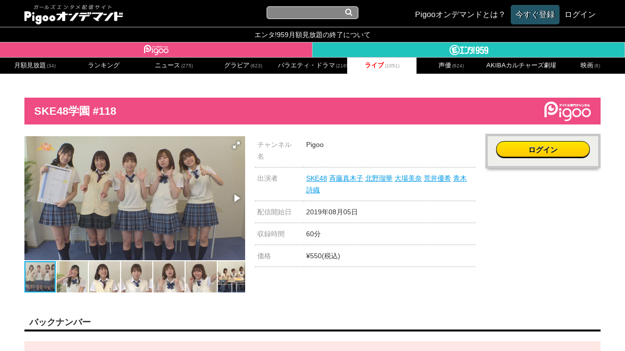

--- FILE ---
content_type: text/html; charset=UTF-8
request_url: https://ondemand.pigoo.jp/detail/31544
body_size: 190778
content:
<!DOCTYPE html>
<html>
<head>
    <!-- Google tag (gtag.js) -->
    <script async src="https://www.googletagmanager.com/gtag/js?id=G-SSXR2SG07K"></script>
    <script>
        window.dataLayer = window.dataLayer || [];
        function gtag(){dataLayer.push(arguments);}
        gtag('js', new Date());

        gtag('config', 'G-SSXR2SG07K');
    </script>
    <meta http-equiv="X-UA-Compatible" content="IE=10">
    <meta name="google-site-verification" content="wY3TtaT8Qt5M7sQof1FLnDgaV1XYzyjk-Dm-BrmW5tk"/>
    <meta http-equiv="Content-Type" content="text/html; charset=utf-8"/>
    <meta name="description"
          content="スカパー!プレミアムサービスで絶賛放送中！世界で唯一の24時間女の子専門チャンネルがお届けする、アイドル＆声優動画目白押しのオンデマンドサービス。もちろん、スカパー登録無しでも見れちゃいます！"/>
    <meta name="keywords" content="Pigoo,エンタ!959,Vシアター,アイドル,声優,グラビア,スマホ,akibaカルチャーズ劇場"/>
    <meta name="viewport" content="width=device-width, initial-scale=1.0, maximum-scale=1, user-scalable=0"/>
    <meta charset="UTF-8">

    <meta property="og:type" content="website" />
<meta property="og:site_name" content="Pigooオンデマンド" />

<meta property="og:title" content="SKE48学園 #118" />
<meta property="og:url" content="https://ondemand.pigoo.jp/detail/31544/" />
<meta property="og:image" content="https://img.pigoo.jp/upimages/img5d1afa8e0ff7c_01_480x270_resize.jpg" />
<meta property="og:description" content="    名古屋サンシャイン栄を拠点に活躍するSKE48。彼女たち個々の魅力にせまるバラエティー番組。
" />

<meta name="twitter:card" content="summary_large_image" />

<meta name="twitter:title" content="SKE48学園 #118" />
<meta name="twitter:url" content="https://ondemand.pigoo.jp/detail/31544/" />
<meta name="twitter:image" content="https://img.pigoo.jp/upimages/img5d1afa8e0ff7c_01_480x270_resize.jpg" />
<meta name="twitter:description" content="    名古屋サンシャイン栄を拠点に活躍するSKE48。彼女たち個々の魅力にせまるバラエティー番組。
" />
    <title>SKE48学園 #118 | Pigooオンデマンド</title>
    <script src="//platform.twitter.com/widgets.js" type="text/javascript" charset="utf-8"></script>
    <link rel="stylesheet" href="/css/app.css?ver=1718016053">
    <link rel="shortcut icon" href="/images/favicon.ico"/>
    <link rel="apple-touch-icon-precomposed" href="/images/apple-touch-icon.png"/>
    <link href='//fonts.googleapis.com/css?family=Oswald:700' rel='stylesheet' type='text/css'>
    <script type="text/javascript" src="//ajax.googleapis.com/ajax/libs/jquery/2.0.2/jquery.min.js"></script>
    <script type="text/javascript" src="//cdnjs.cloudflare.com/ajax/libs/jquery-easing/1.3/jquery.easing.min.js"></script>
    <script src="//ajax.googleapis.com/ajax/libs/jqueryui/1.10.4/jquery-ui.min.js"></script>
    <script src="//cdnjs.cloudflare.com/ajax/libs/jquery-cookie/1.4.1/jquery.cookie.js"></script>

    <script type="text/javascript" src="/old_packages/pigon/js/jquery.tipTip.js"></script>
    <link rel="stylesheet" href="/old_packages/pigon/js/tipTip.css" type="text/css" media="all"/>

    <!-- Add venobox -->
    <link rel="stylesheet" href="/old_packages/pigon/js/venobox/venobox.css" type="text/css" media="screen"/>
    <script type="text/javascript" src="/old_packages/pigon/js/venobox/venobox.min.js"></script>
    <script>
        $(document).ready(function () {
            $('.venoboxframe').venobox({
                border: '0px',
                framewidth: '480px',
                frameheight: '280px'
            });
            $('.venobox').venobox();
        });
    </script>


    <script type="text/javascript">//<![CDATA[

        $(function () {

        });
        //]]>
    </script>

    <script type="text/javascript">
        $(function () {
            var sideH = $(".sidebar").height();
            var mainH = $(".main").height();
            if (sideH >= mainH) {
                $(".main").css("height", sideH + "px");
            }
        });

        $(function () {
            $(".nav li").mouseover(function () {
                $(this).children().show();
            }).mouseout(function () {
                $(this).children(".popup").hide();
            });
        });
    </script>


    <script type="text/javascript" src="/old_packages/pigon/js/add_script.js?2023021415"></script>


    <!-- Google 構造化データ マークアップ支援ツールが生成した JSON-LD マークアップです。 -->
    <script type="application/ld+json">
         { "@context" : "http://schema.org", "@type" : "Product", "name" : "[Pigooオンデマンド]", "image" : "https://ondemand.pigoo.jp/upload/save_image/top_center.png", "brand" : { "@type" : "Brand", "logo" : "https://ondemand.pigoo.jp/images/pigoo_logo_ch.png" } }
    </script>
    

</head>
<body>


<noscript>JavaScript を有効にしてご利用下さい。</noscript>


<section class="wrap wrap_shadow">
    <header>
    <h1>
        <a href="/">
            <img title="Pigooオンデマンド" alt="Pigooオンデマンド"
                 src="/images/logo.png">
        </a>
    </h1>
    <div class="global_search_wrap">
        <form name="search_form" id="global_search" method="get" action="/products">
            <input name="s" type="text" value="">
            <i class="fa fa-search"></i>
        </form>
    </div>
    <ul class="text_navi">
        <li><a href="/page/tutorial"><span>Pigooオンデマンドとは？</span></a></li>

                    <li class="header_trial"><a href="/register"><span>今すぐ登録</span></a></li>
            <li>
                <a class="login" href="/login">
                    <span>ログイン</span>
                </a>
            </li>
            </ul>
    <ul class="icon_navi">
        <li class="openText"><i class="fa fa-cog"></i></li>
        <li class="openSearch"><i class="fa fa-search"></i></li>
    </ul>
</header>
<div class="announce_spacer"></div>
<div class="spacer"></div>

    <div id="contents">
        <a target="_blank" href="/page/informations_240401" class="ent_end_info">エンタ!959月額見放題の終了について</a>
<ul class="nav">
    <li class="pigoo">
        <a href="/products?category_id=2&channel_id=1">
            <img alt="Pigoo" title="Pigoo" src="/images/pigoologo_white.png"/>
        </a>
    </li>

    <li class="ent">
        <a href="/products?category_id=15&channel_id=2">
            <img alt="エンタ!959" title="エンタ!959" src="/images/entlogo_white.png"/>
        </a>
    </li>
</ul><!--.nav-->
        <div class="main">
                <ul class="category category_navs">
        
                            <li >
                    <a href="/products?category_id=2&channel_id=1">
                        月額見放題<span>(34)</span>
                    </a>
                </li>
                    
                            <li >
                    <a href="/rankings?channel_id=1">ランキング<span></span></a>
                </li>
                
                            <li >
                    <a href="/products?category_id=5&channel_id=1">
                        ニュース<span>(275)</span>
                    </a>
                </li>
                    
                            <li >
                    <a href="/products?category_id=6&channel_id=1">
                        グラビア<span>(623)</span>
                    </a>
                </li>
                    
                            <li >
                    <a href="/products?category_id=7&channel_id=1">
                        バラエティ・ドラマ<span>(2165)</span>
                    </a>
                </li>
                    
                            <li class="now">
                    <a href="/products?category_id=8&channel_id=1">
                        ライブ<span>(1051)</span>
                    </a>
                </li>
                    
                            <li >
                    <a href="/products?category_id=9&channel_id=1">
                        声優<span>(624)</span>
                    </a>
                </li>
                    
                            
                            <li >
                    <a href="/products?category_id=11&channel_id=1">
                        AKIBAカルチャーズ劇場<span>(228)</span>
                    </a>
                </li>
                    
                            <li >
                    <a href="/products?category_id=12&channel_id=1">
                        映画<span>(6)</span>
                    </a>
                </li>
                        </ul>

<section class="category_tab_sphone_wrap">

                                                                                                                                                                                                    <div class="now">
                        <a href="/products?category_id=8&channel_id=1">
                            ライブ
                            <span>(1051)</span>
                        </a>
                    </div>
                                                                                                                                                    
        <div class="category_dropdown">
            <img src="/old_packages/pigon/img/tri_cat.png" alt="">
        </div>

        <ul class="category_sphone">
                                                <li >
                        <a href="/products?category_id=2&channel_id=1">
                            月額見放題
                            <span>(34)</span>
                        </a>
                    </li>
                                                                <li >
                        <a href="/rankings?channel_id=1">
                            ランキング
                            <span></span>
                        </a>
                    </li>
                                                        <li >
                        <a href="/products?category_id=5&channel_id=1">
                            ニュース
                            <span>(275)</span>
                        </a>
                    </li>
                                                                <li >
                        <a href="/products?category_id=6&channel_id=1">
                            グラビア
                            <span>(623)</span>
                        </a>
                    </li>
                                                                <li >
                        <a href="/products?category_id=7&channel_id=1">
                            バラエティ・ドラマ
                            <span>(2165)</span>
                        </a>
                    </li>
                                                                <li class="now">
                        <a href="/products?category_id=8&channel_id=1">
                            ライブ
                            <span>(1051)</span>
                        </a>
                    </li>
                                                                <li >
                        <a href="/products?category_id=9&channel_id=1">
                            声優
                            <span>(624)</span>
                        </a>
                    </li>
                                                                                                    <li >
                        <a href="/products?category_id=11&channel_id=1">
                            AKIBAカルチャーズ劇場
                            <span>(228)</span>
                        </a>
                    </li>
                                                                <li >
                        <a href="/products?category_id=12&channel_id=1">
                            映画
                            <span>(6)</span>
                        </a>
                    </li>
                                    </ul>
    </section>
    <section class="main_contents">
        <style>
            /*#play_container_play-TopBar-Logo {
                display: none;
            }*/
        </style>
        
        
        <link href="/js/video-js.css" rel="stylesheet" />
        <script src="/js/video.min.js"></script>
        <script src="/js/videojs-http-streaming.min.js"></script>
        <script src="/js/videojs-http-source-selector.min.js"></script>
        <script src="/js/videojs-contrib-quality-levels.min.js"></script>

        <link href="/js/fotorama/fotorama.css" rel="stylesheet">
        <script src="/js/fotorama/fotorama.js"></script>
        <article class="player_wrap">
            <div class="player_area">
                
                
                            </div>
        </article>


        <script type="text/javascript">
            $(function () {
                $('.info_bitrateChange').click(function () {
                    return false;
                });
            });
        </script>


        <div class="main_contents_title">
            <h1 class="pigoohd  bgright">SKE48学園 #118</h1>
        </div>

        <div class="single">
            <div class="singleWrap">
                <div class="detail">
                    <div class="digest">
                        <ul data-nav="thumbs" data-allowfullscreen="true" class="fotorama detail_imagelist"
                            data-width="100%" data-ratio="16/9" data-max-width="100%" id="thumbnail">
                                                                                                <img src="https://img.pigoo.jp/upimages/img5d1afa8e0ff7c_01_800x450_crop.jpg"/>
                                                                    <img src="https://img.pigoo.jp/upimages/img5d1afa8e0ff7c_02_800x450_crop.jpg"/>
                                                                    <img src="https://img.pigoo.jp/upimages/img5d1afa8e0ff7c_03_800x450_crop.jpg"/>
                                                                    <img src="https://img.pigoo.jp/upimages/img5d1afa8e0ff7c_04_800x450_crop.jpg"/>
                                                                    <img src="https://img.pigoo.jp/upimages/img5d1afa8e0ff7c_05_800x450_crop.jpg"/>
                                                                    <img src="https://img.pigoo.jp/upimages/img5d1afa8e0ff7c_06_800x450_crop.jpg"/>
                                                                    <img src="https://img.pigoo.jp/upimages/img5d1afa8e0ff7c_07_800x450_crop.jpg"/>
                                                                    <img src="https://img.pigoo.jp/upimages/img5d1afa8e0ff7c_08_800x450_crop.jpg"/>
                                                                    <img src="https://img.pigoo.jp/upimages/img5d1afa8e0ff7c_09_800x450_crop.jpg"/>
                                                                    <img src="https://img.pigoo.jp/upimages/img5d1afa8e0ff7c_10_800x450_crop.jpg"/>
                                                                                    </ul>
                    </div><!--.digest-->

                    <div class="table">
                        <table>
                            <tbody>
                            <tr>
                                <th>チャンネル名</th>
                                <td>
                                                                            Pigoo
                                                                    </td>
                            </tr>

                                                            <tr>
                                    <th>出演者</th>
                                    <td>
                                                                                    <a href="/actor/SKE48">SKE48</a>
                                                                                    <a href="/actor/斉藤真木子">斉藤真木子</a>
                                                                                    <a href="/actor/北野瑠華">北野瑠華</a>
                                                                                    <a href="/actor/大場美奈">大場美奈</a>
                                                                                    <a href="/actor/荒井優希">荒井優希</a>
                                                                                    <a href="/actor/青木詩織">青木詩織</a>
                                                                            </td>
                                </tr>
                                                                                        <tr>
                                    <th>配信開始日</th>
                                    <td>
                                        2019年08月05日
                                    </td>
                                </tr>
                                                                                    <tr>
                                <th>収録時間</th>
                                <td>60分</td>
                            </tr>

                                                            <tr>
                                    <th>価格</th>
                                    <td>
                                        ¥550(税込)
                                    </td>
                                </tr>
                                                        </tbody>
                        </table>

                    </div><!--.table-->

                    <div class="payment_detail">
                                                    <div class="buy_button_ab">
                                <div class="buy" id="ifmonthly">
                                    <a href="/login" class="btn">ログイン</a>
                                </div>
                            </div>
                        
                    </div><!--.payment_detail-->
                </div><!--.detail-->


                <div class="remodal ondemand_remodal" data-remodal-id="ppv_purchase_select">
                    <button data-remodal-action="close" class="remodal-close"></button>
                    <h1>購入方法を選択してください</h1>
                    <p class="purchase_modal">
                                                    <a href="/purchase/31544/1"
                               class="purchase_btn">クレジットカード</a>
                                                    <a href="/purchase/31544/2"
                               class="purchase_btn">ドコモケータイ払い</a>
                                                    <a href="/purchase/31544/3"
                               class="purchase_btn">AUかんたん決済</a>
                                                    <a href="/purchase/31544/4"
                               class="purchase_btn">ソフトバンクまとめて支払い</a>
                                                    <a href="/purchase/31544/5"
                               class="purchase_btn">C-CHECK(電子マネー)</a>
                                            </p>
                    <br>
                    
                </video>


                <div class="information">
                    <div class="main_contents_title">
                        <h3>番組内容</h3>
                    </div>
                    <p>
                        名古屋サンシャイン栄を拠点に活躍するSKE48。彼女たち個々の魅力にせまるバラエティー番組。
                    </p>

                    <div class="main_contents_title">
                        <h3><!--★サブタイトル★-->今回の内容</h3>
                    </div>
                    <p>
                        名古屋サンシャイン栄を拠点に活躍するSKE48。彼女たち個々の魅力にせまるバラエティー番組。今回は、仲良し5人組によるハチャメチャトークをお届けします。お下品な？58分間…お楽しみに。
                    </p>

                </div><!--.information-->

            </video><!--.singleWrap-->

        </div><!--.single-->
                    <div class="main_contents_title">
                <h3>バックナンバー</h3>
            </div>
            <div class="product_lists_v4 clearfix pigoohd">
                <ul class="clearfix backnumber lists">
                                                                    <li>
                            <a href="/detail/37410" original_url="/detail/37410">
                <span class="ppv">単品販売</span>
    
    <div class="product_img_wrap">
                                    <img
                    src="https://img.pigoo.jp/upimages/img65dfa0149a02a_01_480x270_resize.jpg"
                    alt="SKE48学園 #174">
                    
    </div>
    <div class="product_lists_v4_text">
        <h3 class="title">
            SKE48学園 #174
        </h3>
                    <p class="actors">
                出演：
                                    <span class="actor"
                          data-searchurl="/actor/SKE48">SKE48 </span>
                                    <span class="actor"
                          data-searchurl="/actor/北野瑠華">北野瑠華 </span>
                                    <span class="actor"
                          data-searchurl="/actor/福士奈央">福士奈央 </span>
                                    <span class="actor"
                          data-searchurl="/actor/青木詩織">青木詩織 </span>
                            </p>
                <p class="description">
            名古屋サンシャイン栄を拠点に活躍するSKE48。彼女たち個々の魅力にせまるバラエティー番組。
        </p>
    </div>
</a>
                        </li>
                                                                    <li>
                            <a href="/detail/37073" original_url="/detail/37073">
                <span class="ppv">単品販売</span>
    
    <div class="product_img_wrap">
                                    <img
                    src="https://img.pigoo.jp/upimages/img65b353114b8e8_01_480x270_resize.jpg"
                    alt="SKE48学園 #173">
                    
    </div>
    <div class="product_lists_v4_text">
        <h3 class="title">
            SKE48学園 #173
        </h3>
                    <p class="actors">
                出演：
                                    <span class="actor"
                          data-searchurl="/actor/SKE48">SKE48 </span>
                                    <span class="actor"
                          data-searchurl="/actor/北野瑠華">北野瑠華 </span>
                                    <span class="actor"
                          data-searchurl="/actor/青木詩織">青木詩織 </span>
                                    <span class="actor"
                          data-searchurl="/actor/伊藤実希">伊藤実希 </span>
                            </p>
                <p class="description">
            名古屋サンシャイン栄を拠点に活躍するSKE48。彼女たち個々の魅力にせまるバラエティー番組。
        </p>
    </div>
</a>
                        </li>
                                                                    <li>
                            <a href="/detail/36964" original_url="/detail/36964">
                <span class="ppv">単品販売</span>
    
    <div class="product_img_wrap">
                                    <img
                    src="https://img.pigoo.jp/upimages/img658ea453de51d_01_480x270_resize.jpg"
                    alt="SKE48学園 #172">
                    
    </div>
    <div class="product_lists_v4_text">
        <h3 class="title">
            SKE48学園 #172
        </h3>
                    <p class="actors">
                出演：
                                    <span class="actor"
                          data-searchurl="/actor/SKE48">SKE48 </span>
                                    <span class="actor"
                          data-searchurl="/actor/北野瑠華">北野瑠華 </span>
                                    <span class="actor"
                          data-searchurl="/actor/青木詩織">青木詩織 </span>
                                    <span class="actor"
                          data-searchurl="/actor/伊藤実希">伊藤実希 </span>
                            </p>
                <p class="description">
            名古屋サンシャイン栄を拠点に活躍するSKE48。彼女たち個々の魅力にせまるバラエティー番組。
        </p>
    </div>
</a>
                        </li>
                                                                    <li>
                            <a href="/detail/36889" original_url="/detail/36889">
                <span class="ppv">単品販売</span>
    
    <div class="product_img_wrap">
                                    <img
                    src="https://img.pigoo.jp/upimages/img65657abb7efe0_01_480x270_resize.jpg"
                    alt="SKE48学園 #171">
                    
    </div>
    <div class="product_lists_v4_text">
        <h3 class="title">
            SKE48学園 #171
        </h3>
                    <p class="actors">
                出演：
                                    <span class="actor"
                          data-searchurl="/actor/SKE48">SKE48 </span>
                                    <span class="actor"
                          data-searchurl="/actor/斉藤真木子">斉藤真木子 </span>
                                    <span class="actor"
                          data-searchurl="/actor/江籠裕奈">江籠裕奈 </span>
                            </p>
                <p class="description">
            名古屋サンシャイン栄を拠点に活躍するSKE48。彼女たち個々の魅力にせまるバラエティー番組。
        </p>
    </div>
</a>
                        </li>
                                                                    <li>
                            <a href="/detail/36853" original_url="/detail/36853">
                <span class="ppv">単品販売</span>
    
    <div class="product_img_wrap">
                                    <img
                    src="https://img.pigoo.jp/upimages/img653b82d550d92_01_480x270_resize.jpg"
                    alt="SKE48学園 #170">
                    
    </div>
    <div class="product_lists_v4_text">
        <h3 class="title">
            SKE48学園 #170
        </h3>
                    <p class="actors">
                出演：
                                    <span class="actor"
                          data-searchurl="/actor/SKE48">SKE48 </span>
                                    <span class="actor"
                          data-searchurl="/actor/江籠裕奈">江籠裕奈 </span>
                                    <span class="actor"
                          data-searchurl="/actor/井上瑠夏">井上瑠夏 </span>
                                    <span class="actor"
                          data-searchurl="/actor/大谷悠妃">大谷悠妃 </span>
                            </p>
                <p class="description">
            名古屋サンシャイン栄を拠点に活躍するSKE48。彼女たち個々の魅力にせまるバラエティー番組。
        </p>
    </div>
</a>
                        </li>
                                                                    <li>
                            <a href="/detail/36741" original_url="/detail/36741">
                <span class="ppv">単品販売</span>
    
    <div class="product_img_wrap">
                                    <img
                    src="https://img.pigoo.jp/upimages/img65162b7292e8b_01_480x270_resize.jpg"
                    alt="SKE48学園 #169">
                    
    </div>
    <div class="product_lists_v4_text">
        <h3 class="title">
            SKE48学園 #169
        </h3>
                    <p class="actors">
                出演：
                                    <span class="actor"
                          data-searchurl="/actor/SKE48">SKE48 </span>
                                    <span class="actor"
                          data-searchurl="/actor/上村亜柚香">上村亜柚香 </span>
                                    <span class="actor"
                          data-searchurl="/actor/仲村和泉">仲村和泉 </span>
                                    <span class="actor"
                          data-searchurl="/actor/大谷悠妃">大谷悠妃 </span>
                            </p>
                <p class="description">
            名古屋サンシャイン栄を拠点に活躍するSKE48。彼女たち個々の魅力にせまるバラエティー番組。
        </p>
    </div>
</a>
                        </li>
                                                                    <li>
                            <a href="/detail/36663" original_url="/detail/36663">
                <span class="ppv">単品販売</span>
    
    <div class="product_img_wrap">
                                    <img
                    src="https://img.pigoo.jp/upimages/img64e481e0665e0_01_480x270_resize.jpg"
                    alt="SKE48学園 #168">
                    
    </div>
    <div class="product_lists_v4_text">
        <h3 class="title">
            SKE48学園 #168
        </h3>
                    <p class="actors">
                出演：
                                    <span class="actor"
                          data-searchurl="/actor/SKE48">SKE48 </span>
                                    <span class="actor"
                          data-searchurl="/actor/上村亜柚香">上村亜柚香 </span>
                                    <span class="actor"
                          data-searchurl="/actor/仲村和泉">仲村和泉 </span>
                                    <span class="actor"
                          data-searchurl="/actor/大谷悠妃">大谷悠妃 </span>
                            </p>
                <p class="description">
            名古屋サンシャイン栄を拠点に活躍するSKE48。彼女たち個々の魅力にせまるバラエティー番組。
        </p>
    </div>
</a>
                        </li>
                                                                    <li>
                            <a href="/detail/36590" original_url="/detail/36590">
                <span class="ppv">単品販売</span>
    
    <div class="product_img_wrap">
                                    <img
                    src="https://img.pigoo.jp/upimages/img64c236bf1dd6f_01_480x270_resize.jpg"
                    alt="SKE48学園 #167">
                    
    </div>
    <div class="product_lists_v4_text">
        <h3 class="title">
            SKE48学園 #167
        </h3>
                    <p class="actors">
                出演：
                                    <span class="actor"
                          data-searchurl="/actor/SKE48">SKE48 </span>
                                    <span class="actor"
                          data-searchurl="/actor/太田彩夏">太田彩夏 </span>
                                    <span class="actor"
                          data-searchurl="/actor/伊藤実希">伊藤実希 </span>
                                    <span class="actor"
                          data-searchurl="/actor/鬼頭未来">鬼頭未来 </span>
                                    <span class="actor"
                          data-searchurl="/actor/ウエダコウジ">ウエダコウジ </span>
                            </p>
                <p class="description">
            名古屋サンシャイン栄を拠点に活躍するSKE48。彼女たち個々の魅力にせまるバラエティー番組。
        </p>
    </div>
</a>
                        </li>
                                                                    <li>
                            <a href="/detail/36513" original_url="/detail/36513">
                <span class="ppv">単品販売</span>
    
    <div class="product_img_wrap">
                                    <img
                    src="https://img.pigoo.jp/upimages/img6499fee400629_01_480x270_resize.jpg"
                    alt="SKE48学園 #166">
                    
    </div>
    <div class="product_lists_v4_text">
        <h3 class="title">
            SKE48学園 #166
        </h3>
                    <p class="actors">
                出演：
                                    <span class="actor"
                          data-searchurl="/actor/SKE48">SKE48 </span>
                                    <span class="actor"
                          data-searchurl="/actor/太田彩夏">太田彩夏 </span>
                                    <span class="actor"
                          data-searchurl="/actor/伊藤実希">伊藤実希 </span>
                                    <span class="actor"
                          data-searchurl="/actor/鬼頭未来">鬼頭未来 </span>
                            </p>
                <p class="description">
            名古屋サンシャイン栄を拠点に活躍するSKE48。彼女たち個々の魅力にせまるバラエティー番組。
        </p>
    </div>
</a>
                        </li>
                                                                    <li>
                            <a href="/detail/36470" original_url="/detail/36470">
                <span class="ppv">単品販売</span>
    
    <div class="product_img_wrap">
                                    <img
                    src="https://img.pigoo.jp/upimages/img64706c08ac06b_01_480x270_resize.jpg"
                    alt="SKE48学園 #165">
                    
    </div>
    <div class="product_lists_v4_text">
        <h3 class="title">
            SKE48学園 #165
        </h3>
                    <p class="actors">
                出演：
                                    <span class="actor"
                          data-searchurl="/actor/SKE48">SKE48 </span>
                                    <span class="actor"
                          data-searchurl="/actor/中坂美祐">中坂美祐 </span>
                                    <span class="actor"
                          data-searchurl="/actor/藤本冬香">藤本冬香 </span>
                                    <span class="actor"
                          data-searchurl="/actor/川嶋美晴">川嶋美晴 </span>
                            </p>
                <p class="description">
            名古屋サンシャイン栄を拠点に活躍するSKE48。彼女たち個々の魅力にせまるバラエティー番組。
        </p>
    </div>
</a>
                        </li>
                                                                    <li>
                            <a href="/detail/36329" original_url="/detail/36329">
                <span class="ppv">単品販売</span>
    
    <div class="product_img_wrap">
                                    <img
                    src="https://img.pigoo.jp/upimages/img6449044a48762_01_480x270_resize.jpg"
                    alt="SKE48学園 #164">
                    
    </div>
    <div class="product_lists_v4_text">
        <h3 class="title">
            SKE48学園 #164
        </h3>
                    <p class="actors">
                出演：
                                    <span class="actor"
                          data-searchurl="/actor/SKE48">SKE48 </span>
                                    <span class="actor"
                          data-searchurl="/actor/中坂美祐">中坂美祐 </span>
                                    <span class="actor"
                          data-searchurl="/actor/藤本冬香">藤本冬香 </span>
                                    <span class="actor"
                          data-searchurl="/actor/川嶋美晴">川嶋美晴 </span>
                            </p>
                <p class="description">
            名古屋サンシャイン栄を拠点に活躍するSKE48。彼女たち個々の魅力にせまるバラエティー番組。
        </p>
    </div>
</a>
                        </li>
                                                                    <li>
                            <a href="/detail/36254" original_url="/detail/36254">
                <span class="ppv">単品販売</span>
    
    <div class="product_img_wrap">
                                    <img
                    src="https://img.pigoo.jp/upimages/img642158dd5c133_01_480x270_resize.jpg"
                    alt="SKE48学園 #163">
                    
    </div>
    <div class="product_lists_v4_text">
        <h3 class="title">
            SKE48学園 #163
        </h3>
                    <p class="actors">
                出演：
                                    <span class="actor"
                          data-searchurl="/actor/SKE48">SKE48 </span>
                                    <span class="actor"
                          data-searchurl="/actor/ユリオカ超特Q">ユリオカ超特Q </span>
                                    <span class="actor"
                          data-searchurl="/actor/大村杏">大村杏 </span>
                                    <span class="actor"
                          data-searchurl="/actor/篠原京香">篠原京香 </span>
                                    <span class="actor"
                          data-searchurl="/actor/原優寧">原優寧 </span>
                            </p>
                <p class="description">
            名古屋サンシャイン栄を拠点に活躍するSKE48。彼女たち個々の魅力にせまるバラエティー番組。
        </p>
    </div>
</a>
                        </li>
                                                                    <li>
                            <a href="/detail/36129" original_url="/detail/36129">
                <span class="ppv">単品販売</span>
    
    <div class="product_img_wrap">
                                    <img
                    src="https://img.pigoo.jp/upimages/img63fda25656caf_01_480x270_resize.jpg"
                    alt="SKE48学園 #162">
                    
    </div>
    <div class="product_lists_v4_text">
        <h3 class="title">
            SKE48学園 #162
        </h3>
                    <p class="actors">
                出演：
                                    <span class="actor"
                          data-searchurl="/actor/SKE48">SKE48 </span>
                                    <span class="actor"
                          data-searchurl="/actor/ユリオカ超特Q">ユリオカ超特Q </span>
                                    <span class="actor"
                          data-searchurl="/actor/大村杏">大村杏 </span>
                                    <span class="actor"
                          data-searchurl="/actor/篠原京香">篠原京香 </span>
                                    <span class="actor"
                          data-searchurl="/actor/原優寧">原優寧 </span>
                            </p>
                <p class="description">
            名古屋サンシャイン栄を拠点に活躍するSKE48。彼女たち個々の魅力にせまるバラエティー番組。
        </p>
    </div>
</a>
                        </li>
                                                                    <li>
                            <a href="/detail/36052" original_url="/detail/36052">
                <span class="ppv">単品販売</span>
    
    <div class="product_img_wrap">
                                    <img
                    src="https://img.pigoo.jp/upimages/img63d7802789584_01_480x270_resize.jpg"
                    alt="SKE48学園 #161">
                    
    </div>
    <div class="product_lists_v4_text">
        <h3 class="title">
            SKE48学園 #161
        </h3>
                    <p class="actors">
                出演：
                                    <span class="actor"
                          data-searchurl="/actor/SKE48">SKE48 </span>
                                    <span class="actor"
                          data-searchurl="/actor/末永桜花">末永桜花 </span>
                                    <span class="actor"
                          data-searchurl="/actor/浅井裕華">浅井裕華 </span>
                                    <span class="actor"
                          data-searchurl="/actor/坂本真凛">坂本真凛 </span>
                            </p>
                <p class="description">
            名古屋サンシャイン栄を拠点に活躍するSKE48。彼女たち個々の魅力にせまるバラエティー番組。
        </p>
    </div>
</a>
                        </li>
                                                                    <li>
                            <a href="/detail/32473" original_url="/detail/32473">
                <span class="ppv">単品販売</span>
    
    <div class="product_img_wrap">
                                    <img
                    src="https://img.pigoo.jp/upimages/img5e5772320cdd9_01_480x270_resize.jpg"
                    alt="SKE48学園 #126">
                    
    </div>
    <div class="product_lists_v4_text">
        <h3 class="title">
            SKE48学園 #126
        </h3>
                    <p class="actors">
                出演：
                                    <span class="actor"
                          data-searchurl="/actor/SKE48">SKE48 </span>
                                    <span class="actor"
                          data-searchurl="/actor/江籠裕奈">江籠裕奈 </span>
                                    <span class="actor"
                          data-searchurl="/actor/片岡成美">片岡成美 </span>
                                    <span class="actor"
                          data-searchurl="/actor/大芝りんか">大芝りんか </span>
                            </p>
                <p class="description">
            名古屋サンシャイン栄を拠点に活躍するSKE48。彼女たち個々の魅力にせまるバラエティー番組。
        </p>
    </div>
</a>
                        </li>
                                                                    <li>
                            <a href="/detail/32425" original_url="/detail/32425">
                <span class="ppv">単品販売</span>
    
    <div class="product_img_wrap">
                                    <img
                    src="https://img.pigoo.jp/upimages/img5e314d335ee34_01_480x270_resize.jpg"
                    alt="SKE48学園 #125">
                    
    </div>
    <div class="product_lists_v4_text">
        <h3 class="title">
            SKE48学園 #125
        </h3>
                    <p class="actors">
                出演：
                                    <span class="actor"
                          data-searchurl="/actor/SKE48">SKE48 </span>
                                    <span class="actor"
                          data-searchurl="/actor/江籠裕奈">江籠裕奈 </span>
                                    <span class="actor"
                          data-searchurl="/actor/片岡成美">片岡成美 </span>
                                    <span class="actor"
                          data-searchurl="/actor/大芝りんか">大芝りんか </span>
                            </p>
                <p class="description">
            名古屋サンシャイン栄を拠点に活躍するSKE48。彼女たち個々の魅力にせまるバラエティー番組。
        </p>
    </div>
</a>
                        </li>
                                                                    <li>
                            <a href="/detail/31949" original_url="/detail/31949">
                <span class="ppv">単品販売</span>
    
    <div class="product_img_wrap">
                                    <img
                    src="https://img.pigoo.jp/upimages/img5db77e3cd6ae5_01_480x270_resize.jpg"
                    alt="SKE48学園 #122">
                    
    </div>
    <div class="product_lists_v4_text">
        <h3 class="title">
            SKE48学園 #122
        </h3>
                    <p class="actors">
                出演：
                                    <span class="actor"
                          data-searchurl="/actor/SKE48">SKE48 </span>
                                    <span class="actor"
                          data-searchurl="/actor/北野瑠華">北野瑠華 </span>
                                    <span class="actor"
                          data-searchurl="/actor/荒井優希">荒井優希 </span>
                                    <span class="actor"
                          data-searchurl="/actor/野島樺乃">野島樺乃 </span>
                                    <span class="actor"
                          data-searchurl="/actor/菅原茉椰">菅原茉椰 </span>
                                    <span class="actor"
                          data-searchurl="/actor/井上瑠夏">井上瑠夏 </span>
                            </p>
                <p class="description">
            名古屋サンシャイン栄を拠点に活躍するSKE48。彼女たち個々の魅力にせまるバラエティー番組。今回は10周年記念SP！後編
        </p>
    </div>
</a>
                        </li>
                                                                    <li>
                            <a href="/detail/32017" original_url="/detail/32017">
                <span class="ppv">単品販売</span>
    
    <div class="product_img_wrap">
                                    <img
                    src="https://img.pigoo.jp/upimages/img5db77e3cd6ae5_01_480x270_resize.jpg"
                    alt="SKE48学園 #122">
                    
    </div>
    <div class="product_lists_v4_text">
        <h3 class="title">
            SKE48学園 #122
        </h3>
                    <p class="actors">
                出演：
                                    <span class="actor"
                          data-searchurl="/actor/SKE48">SKE48 </span>
                                    <span class="actor"
                          data-searchurl="/actor/北野瑠華">北野瑠華 </span>
                                    <span class="actor"
                          data-searchurl="/actor/荒井優希">荒井優希 </span>
                                    <span class="actor"
                          data-searchurl="/actor/野島樺乃">野島樺乃 </span>
                                    <span class="actor"
                          data-searchurl="/actor/菅原茉椰">菅原茉椰 </span>
                                    <span class="actor"
                          data-searchurl="/actor/井上瑠夏">井上瑠夏 </span>
                            </p>
                <p class="description">
            名古屋サンシャイン栄を拠点に活躍するSKE48。彼女たち個々の魅力にせまるバラエティー番組。今回は10周年記念SP！後編
        </p>
    </div>
</a>
                        </li>
                                                                    <li>
                            <a href="/detail/31854" original_url="/detail/31854">
                <span class="ppv">単品販売</span>
    
    <div class="product_img_wrap">
                                    <img
                    src="https://img.pigoo.jp/upimages/img5d8ead2fb5ccc_01_480x270_resize.jpg"
                    alt="SKE48学園 #121">
                    
    </div>
    <div class="product_lists_v4_text">
        <h3 class="title">
            SKE48学園 #121
        </h3>
                    <p class="actors">
                出演：
                                    <span class="actor"
                          data-searchurl="/actor/SKE48">SKE48 </span>
                                    <span class="actor"
                          data-searchurl="/actor/北野瑠華">北野瑠華 </span>
                                    <span class="actor"
                          data-searchurl="/actor/荒井優希">荒井優希 </span>
                                    <span class="actor"
                          data-searchurl="/actor/野島樺乃">野島樺乃 </span>
                                    <span class="actor"
                          data-searchurl="/actor/菅原茉椰">菅原茉椰 </span>
                                    <span class="actor"
                          data-searchurl="/actor/井上瑠夏">井上瑠夏 </span>
                            </p>
                <p class="description">
            名古屋サンシャイン栄を拠点に活躍するSKE48。彼女たち個々の魅力にせまるバラエティー番組。今回は10周年記念SP！
        </p>
    </div>
</a>
                        </li>
                                                                    <li>
                            <a href="/detail/31787" original_url="/detail/31787">
                <span class="ppv">単品販売</span>
    
    <div class="product_img_wrap">
                                    <img
                    src="https://img.pigoo.jp/upimages/img5d6546b1d0c68_01_480x270_resize.jpg"
                    alt="SKE48学園 #120">
                    
    </div>
    <div class="product_lists_v4_text">
        <h3 class="title">
            SKE48学園 #120
        </h3>
                    <p class="actors">
                出演：
                                    <span class="actor"
                          data-searchurl="/actor/SKE48">SKE48 </span>
                                    <span class="actor"
                          data-searchurl="/actor/福士奈央">福士奈央 </span>
                                    <span class="actor"
                          data-searchurl="/actor/野々垣美希">野々垣美希 </span>
                                    <span class="actor"
                          data-searchurl="/actor/佐藤佳穂">佐藤佳穂 </span>
                                    <span class="actor"
                          data-searchurl="/actor/赤堀君江">赤堀君江 </span>
                                    <span class="actor"
                          data-searchurl="/actor/鈴木愛菜">鈴木愛菜 </span>
                            </p>
                <p class="description">
            名古屋サンシャイン栄を拠点に活躍するSKE48。彼女たち個々の魅力にせまるバラエティー番組。
        </p>
    </div>
</a>
                        </li>
                                                                    <li>
                            <a href="/detail/31676" original_url="/detail/31676">
                <span class="ppv">単品販売</span>
    
    <div class="product_img_wrap">
                                    <img
                    src="https://img.pigoo.jp/upimages/img5d38492888e49_01_480x270_resize.jpg"
                    alt="SKE48学園 #119">
                    
    </div>
    <div class="product_lists_v4_text">
        <h3 class="title">
            SKE48学園 #119
        </h3>
                    <p class="actors">
                出演：
                                    <span class="actor"
                          data-searchurl="/actor/SKE48">SKE48 </span>
                                    <span class="actor"
                          data-searchurl="/actor/井田玲音名">井田玲音名 </span>
                                    <span class="actor"
                          data-searchurl="/actor/髙畑結希">髙畑結希 </span>
                                    <span class="actor"
                          data-searchurl="/actor/野村実代">野村実代 </span>
                                    <span class="actor"
                          data-searchurl="/actor/仲村和泉">仲村和泉 </span>
                                    <span class="actor"
                          data-searchurl="/actor/倉島杏実">倉島杏実 </span>
                                    <span class="actor"
                          data-searchurl="/actor/志月かなで">志月かなで </span>
                            </p>
                <p class="description">
            名古屋サンシャイン栄を拠点に活躍するSKE48。彼女たち個々の魅力にせまるバラエティー番組。
        </p>
    </div>
</a>
                        </li>
                                                                    <li>
                            <a href="/detail/31469" original_url="/detail/31469">
                <span class="ppv">単品販売</span>
    
    <div class="product_img_wrap">
                                    <img
                    src="https://img.pigoo.jp/upimages/img5cecf5b66ebac_01_480x270_resize.jpg"
                    alt="SKE48学園 #117">
                    
    </div>
    <div class="product_lists_v4_text">
        <h3 class="title">
            SKE48学園 #117
        </h3>
                    <p class="actors">
                出演：
                                    <span class="actor"
                          data-searchurl="/actor/SKE48">SKE48 </span>
                                    <span class="actor"
                          data-searchurl="/actor/杉山愛佳">杉山愛佳 </span>
                                    <span class="actor"
                          data-searchurl="/actor/相川暖花">相川暖花 </span>
                                    <span class="actor"
                          data-searchurl="/actor/野々垣美希">野々垣美希 </span>
                                    <span class="actor"
                          data-searchurl="/actor/荒野姫楓">荒野姫楓 </span>
                                    <span class="actor"
                          data-searchurl="/actor/中坂美祐">中坂美祐 </span>
                            </p>
                <p class="description">
            名古屋サンシャイン栄を拠点に活躍するSKE48。彼女たち個々の魅力にせまるバラエティー番組。
        </p>
    </div>
</a>
                        </li>
                                                                    <li>
                            <a href="/detail/31376" original_url="/detail/31376">
                <span class="ppv">単品販売</span>
    
    <div class="product_img_wrap">
                                    <img
                    src="https://img.pigoo.jp/upimages/img5cc2f29f446a0_01_480x270_resize.jpg"
                    alt="SKE48学園 #116">
                    
    </div>
    <div class="product_lists_v4_text">
        <h3 class="title">
            SKE48学園 #116
        </h3>
                    <p class="actors">
                出演：
                                    <span class="actor"
                          data-searchurl="/actor/SKE48">SKE48 </span>
                                    <span class="actor"
                          data-searchurl="/actor/ユリオカ超特Q">ユリオカ超特Q </span>
                                    <span class="actor"
                          data-searchurl="/actor/松本慈子">松本慈子 </span>
                                    <span class="actor"
                          data-searchurl="/actor/白井琴望">白井琴望 </span>
                                    <span class="actor"
                          data-searchurl="/actor/菅原茉椰">菅原茉椰 </span>
                                    <span class="actor"
                          data-searchurl="/actor/大谷悠妃">大谷悠妃 </span>
                                    <span class="actor"
                          data-searchurl="/actor/西満里奈">西満里奈 </span>
                            </p>
                <p class="description">
            名古屋サンシャイン栄を拠点に活躍するSKE48。彼女たち個々の魅力にせまるバラエティー番組。
        </p>
    </div>
</a>
                        </li>
                                                                    <li>
                            <a href="/detail/31286" original_url="/detail/31286">
                <span class="ppv">単品販売</span>
    
    <div class="product_img_wrap">
                                    <img
                    src="https://img.pigoo.jp/upimages/img5c97fd550b4bb_01_480x270_resize.jpg"
                    alt="SKE48学園 #115">
                    
    </div>
    <div class="product_lists_v4_text">
        <h3 class="title">
            SKE48学園 #115
        </h3>
                    <p class="actors">
                出演：
                                    <span class="actor"
                          data-searchurl="/actor/SKE48">SKE48 </span>
                                    <span class="actor"
                          data-searchurl="/actor/熊崎晴香">熊崎晴香 </span>
                                    <span class="actor"
                          data-searchurl="/actor/日高優月">日高優月 </span>
                                    <span class="actor"
                          data-searchurl="/actor/太田彩夏">太田彩夏 </span>
                                    <span class="actor"
                          data-searchurl="/actor/水野愛理">水野愛理 </span>
                                    <span class="actor"
                          data-searchurl="/actor/後藤楽々">後藤楽々 </span>
                            </p>
                <p class="description">
            名古屋サンシャイン栄を拠点に活躍するSKE48。彼女たち個々の魅力にせまるバラエティー番組。
        </p>
    </div>
</a>
                        </li>
                                                                    <li>
                            <a href="/detail/31198" original_url="/detail/31198">
                <span class="ppv">単品販売</span>
    
    <div class="product_img_wrap">
                                    <img
                    src="https://img.pigoo.jp/upimages/img5c75fafc9ffb8_01_480x270_resize.jpg"
                    alt="SKE48学園 #114">
                    
    </div>
    <div class="product_lists_v4_text">
        <h3 class="title">
            SKE48学園 #114
        </h3>
                    <p class="actors">
                出演：
                                    <span class="actor"
                          data-searchurl="/actor/SKE48">SKE48 </span>
                                    <span class="actor"
                          data-searchurl="/actor/野島樺乃">野島樺乃 </span>
                                    <span class="actor"
                          data-searchurl="/actor/髙畑結希">髙畑結希 </span>
                                    <span class="actor"
                          data-searchurl="/actor/仲村和泉">仲村和泉 </span>
                                    <span class="actor"
                          data-searchurl="/actor/白雪希明">白雪希明 </span>
                                    <span class="actor"
                          data-searchurl="/actor/佐藤佳穂">佐藤佳穂 </span>
                            </p>
                <p class="description">
            名古屋サンシャイン栄を拠点に活躍するSKE48。彼女たち個々の魅力にせまるバラエティー番組。
        </p>
    </div>
</a>
                        </li>
                                                                    <li>
                            <a href="/detail/31097" original_url="/detail/31097">
                <span class="ppv">単品販売</span>
    
    <div class="product_img_wrap">
                                    <img
                    src="https://img.pigoo.jp/upimages/img5c49d8219c1a0_01_480x270_resize.jpg"
                    alt="SKE48学園 #113">
                    
    </div>
    <div class="product_lists_v4_text">
        <h3 class="title">
            SKE48学園 #113
        </h3>
                    <p class="actors">
                出演：
                                    <span class="actor"
                          data-searchurl="/actor/SKE48">SKE48 </span>
                                    <span class="actor"
                          data-searchurl="/actor/竹内彩姫">竹内彩姫 </span>
                                    <span class="actor"
                          data-searchurl="/actor/白井琴望">白井琴望 </span>
                                    <span class="actor"
                          data-searchurl="/actor/岡田美紅">岡田美紅 </span>
                                    <span class="actor"
                          data-searchurl="/actor/坂本真凛">坂本真凛 </span>
                                    <span class="actor"
                          data-searchurl="/actor/中野愛理">中野愛理 </span>
                            </p>
                <p class="description">
            名古屋サンシャイン栄を拠点に活躍するSKE48。彼女たち個々の魅力にせまるバラエティー番組。2019年最初の放送！
        </p>
    </div>
</a>
                        </li>
                                                                    <li>
                            <a href="/detail/30974" original_url="/detail/30974">
                <span class="ppv">単品販売</span>
    
    <div class="product_img_wrap">
                                    <img
                    src="https://img.pigoo.jp/upimages/img5c220bd14708e_01_480x270_resize.jpg"
                    alt="SKE48学園 #112">
                    
    </div>
    <div class="product_lists_v4_text">
        <h3 class="title">
            SKE48学園 #112
        </h3>
                    <p class="actors">
                出演：
                                    <span class="actor"
                          data-searchurl="/actor/SKE48">SKE48 </span>
                                    <span class="actor"
                          data-searchurl="/actor/都築里佳">都築里佳 </span>
                                    <span class="actor"
                          data-searchurl="/actor/鎌田菜月">鎌田菜月 </span>
                                    <span class="actor"
                          data-searchurl="/actor/井田玲音名">井田玲音名 </span>
                                    <span class="actor"
                          data-searchurl="/actor/相川暖花">相川暖花 </span>
                                    <span class="actor"
                          data-searchurl="/actor/大谷悠妃">大谷悠妃 </span>
                            </p>
                <p class="description">
            名古屋サンシャイン栄を拠点に活躍するSKE48。彼女たち個々の魅力にせまるバラエティー番組。2019年最初の放送！
        </p>
    </div>
</a>
                        </li>
                                                                    <li>
                            <a href="/detail/30912" original_url="/detail/30912">
                <span class="ppv">単品販売</span>
    
    <div class="product_img_wrap">
                                    <img
                    src="https://img.pigoo.jp/upimages/img5bfd415aecab2_01_480x270_resize.jpg"
                    alt="SKE48学園 #111">
                    
    </div>
    <div class="product_lists_v4_text">
        <h3 class="title">
            SKE48学園 #111
        </h3>
                    <p class="actors">
                出演：
                                    <span class="actor"
                          data-searchurl="/actor/SKE48">SKE48 </span>
                                    <span class="actor"
                          data-searchurl="/actor/斉藤真木子">斉藤真木子 </span>
                                    <span class="actor"
                          data-searchurl="/actor/北野瑠華">北野瑠華 </span>
                                    <span class="actor"
                          data-searchurl="/actor/福士奈央">福士奈央 </span>
                                    <span class="actor"
                          data-searchurl="/actor/青木詩織">青木詩織 </span>
                                    <span class="actor"
                          data-searchurl="/actor/松村香織">松村香織 </span>
                            </p>
                <p class="description">
            名古屋サンシャイン栄を拠点に活躍するSKE48。彼女たち個々の魅力にせまるバラエティー番組。今回も全力チャレンジ！
        </p>
    </div>
</a>
                        </li>
                                                                    <li>
                            <a href="/detail/30795" original_url="/detail/30795">
                <span class="ppv">単品販売</span>
    
    <div class="product_img_wrap">
                                    <img
                    src="https://img.pigoo.jp/upimages/img5bd3012ccbeff_01_480x270_resize.jpg"
                    alt="SKE48学園 #110">
                    
    </div>
    <div class="product_lists_v4_text">
        <h3 class="title">
            SKE48学園 #110
        </h3>
                    <p class="actors">
                出演：
                                    <span class="actor"
                          data-searchurl="/actor/SKE48">SKE48 </span>
                                    <span class="actor"
                          data-searchurl="/actor/高木由麻奈">高木由麻奈 </span>
                                    <span class="actor"
                          data-searchurl="/actor/荒井優希">荒井優希 </span>
                                    <span class="actor"
                          data-searchurl="/actor/青木詩織">青木詩織 </span>
                                    <span class="actor"
                          data-searchurl="/actor/野村実代">野村実代 </span>
                                    <span class="actor"
                          data-searchurl="/actor/倉島杏実">倉島杏実 </span>
                            </p>
                <p class="description">
            名古屋サンシャイン栄を拠点に活躍するSKE48。彼女たち個々の魅力にせまるバラエティー番組。今回も全力チャレンジ！
        </p>
    </div>
</a>
                        </li>
                                                                    <li>
                            <a href="/detail/30684" original_url="/detail/30684">
                <span class="ppv">単品販売</span>
    
    <div class="product_img_wrap">
                                    <img
                    src="https://img.pigoo.jp/upimages/img5ba9d17ead7d1_01_480x270_resize.jpg"
                    alt="SKE48学園 #109">
                    
    </div>
    <div class="product_lists_v4_text">
        <h3 class="title">
            SKE48学園 #109
        </h3>
                    <p class="actors">
                出演：
                                    <span class="actor"
                          data-searchurl="/actor/SKE48">SKE48 </span>
                                    <span class="actor"
                          data-searchurl="/actor/白井琴望">白井琴望 </span>
                                    <span class="actor"
                          data-searchurl="/actor/太田彩夏">太田彩夏 </span>
                                    <span class="actor"
                          data-searchurl="/actor/白雪希明">白雪希明 </span>
                                    <span class="actor"
                          data-searchurl="/actor/石黒友月">石黒友月 </span>
                                    <span class="actor"
                          data-searchurl="/actor/平田詩奈">平田詩奈 </span>
                            </p>
                <p class="description">
            名古屋サンシャイン栄を拠点に活躍するSKE48。彼女たち個々の魅力にせまるバラエティー番組。今回も全力チャレンジ！
        </p>
    </div>
</a>
                        </li>
                                                                    <li>
                            <a href="/detail/30568" original_url="/detail/30568">
                <span class="ppv">単品販売</span>
    
    <div class="product_img_wrap">
                                    <img
                    src="https://img.pigoo.jp/upimages/img5b7fe5b92874c_01_480x270_resize.jpg"
                    alt="SKE48学園 #108">
                    
    </div>
    <div class="product_lists_v4_text">
        <h3 class="title">
            SKE48学園 #108
        </h3>
                    <p class="actors">
                出演：
                                    <span class="actor"
                          data-searchurl="/actor/SKE48">SKE48 </span>
                                    <span class="actor"
                          data-searchurl="/actor/古畑奈和">古畑奈和 </span>
                                    <span class="actor"
                          data-searchurl="/actor/竹内彩姫">竹内彩姫 </span>
                                    <span class="actor"
                          data-searchurl="/actor/北川綾巴">北川綾巴 </span>
                                    <span class="actor"
                          data-searchurl="/actor/山田樹奈">山田樹奈 </span>
                                    <span class="actor"
                          data-searchurl="/actor/井上瑠夏">井上瑠夏 </span>
                            </p>
                <p class="description">
            名古屋サンシャイン栄を拠点に活躍するSKE48。彼女たち個々の魅力にせまるバラエティー番組。今回も全力チャレンジ！
        </p>
    </div>
</a>
                        </li>
                                                                    <li>
                            <a href="/detail/30420" original_url="/detail/30420">
                <span class="ppv">単品販売</span>
    
    <div class="product_img_wrap">
                                    <img
                    src="https://img.pigoo.jp/upimages/img5b58396baf253_01_480x270_resize.jpg"
                    alt="SKE48学園 #107">
                    
    </div>
    <div class="product_lists_v4_text">
        <h3 class="title">
            SKE48学園 #107
        </h3>
                    <p class="actors">
                出演：
                                    <span class="actor"
                          data-searchurl="/actor/SKE48">SKE48 </span>
                                    <span class="actor"
                          data-searchurl="/actor/荒井優希">荒井優希 </span>
                                    <span class="actor"
                          data-searchurl="/actor/松本慈子">松本慈子 </span>
                                    <span class="actor"
                          data-searchurl="/actor/青木詩織">青木詩織 </span>
                                    <span class="actor"
                          data-searchurl="/actor/太田彩夏">太田彩夏 </span>
                                    <span class="actor"
                          data-searchurl="/actor/上村亜柚香">上村亜柚香 </span>
                            </p>
                <p class="description">
            名古屋サンシャイン栄を拠点に活躍するSKE48。彼女たち個々の魅力にせまるバラエティー番組。今回も全力チャレンジ！
        </p>
    </div>
</a>
                        </li>
                                                                    <li>
                            <a href="/detail/30266" original_url="/detail/30266">
                <span class="ppv">単品販売</span>
    
    <div class="product_img_wrap">
                                    <img
                    src="https://img.pigoo.jp/upimages/img5b34ce6d62ade_01_480x270_resize.jpg"
                    alt="SKE48学園 #106">
                    
    </div>
    <div class="product_lists_v4_text">
        <h3 class="title">
            SKE48学園 #106
        </h3>
                    <p class="actors">
                出演：
                                    <span class="actor"
                          data-searchurl="/actor/SKE48">SKE48 </span>
                                    <span class="actor"
                          data-searchurl="/actor/福士奈央">福士奈央 </span>
                                    <span class="actor"
                          data-searchurl="/actor/井田玲音名">井田玲音名 </span>
                                    <span class="actor"
                          data-searchurl="/actor/相川暖花">相川暖花 </span>
                                    <span class="actor"
                          data-searchurl="/actor/白雪希明">白雪希明 </span>
                            </p>
                <p class="description">
            名古屋サンシャイン栄を拠点に活躍するSKE48。彼女たち個々の魅力にせまるバラエティー番組。今回も全力チャレンジ！
        </p>
    </div>
</a>
                        </li>
                                                                    <li>
                            <a href="/detail/30197" original_url="/detail/30197">
                <span class="ppv">単品販売</span>
    
    <div class="product_img_wrap">
                                    <img
                    src="https://img.pigoo.jp/upimages/img5b0cba294dcda_01_480x270_resize.jpg"
                    alt="SKE48学園 #105">
                    
    </div>
    <div class="product_lists_v4_text">
        <h3 class="title">
            SKE48学園 #105
        </h3>
                    <p class="actors">
                出演：
                                    <span class="actor"
                          data-searchurl="/actor/SKE48">SKE48 </span>
                                    <span class="actor"
                          data-searchurl="/actor/北野瑠華">北野瑠華 </span>
                                    <span class="actor"
                          data-searchurl="/actor/上村亜柚香">上村亜柚香 </span>
                                    <span class="actor"
                          data-searchurl="/actor/髙畑結希">髙畑結希 </span>
                                    <span class="actor"
                          data-searchurl="/actor/野々垣美希">野々垣美希 </span>
                                    <span class="actor"
                          data-searchurl="/actor/仲村和泉">仲村和泉 </span>
                            </p>
                <p class="description">
            名古屋サンシャイン栄を拠点に活躍するSKE48。彼女たち個々の魅力にせまるバラエティー番組。今回も全力チャレンジ！
        </p>
    </div>
</a>
                        </li>
                                                                    <li>
                            <a href="/detail/30085" original_url="/detail/30085">
                <span class="ppv">単品販売</span>
    
    <div class="product_img_wrap">
                                    <img
                    src="https://img.pigoo.jp/upimages/img5ae35e1ccbd50_01_480x270_resize.jpg"
                    alt="SKE48学園 #104">
                    
    </div>
    <div class="product_lists_v4_text">
        <h3 class="title">
            SKE48学園 #104
        </h3>
                    <p class="actors">
                出演：
                                    <span class="actor"
                          data-searchurl="/actor/SKE48">SKE48 </span>
                                    <span class="actor"
                          data-searchurl="/actor/北野瑠華">北野瑠華 </span>
                                    <span class="actor"
                          data-searchurl="/actor/松本慈子">松本慈子 </span>
                                    <span class="actor"
                          data-searchurl="/actor/杉山愛佳">杉山愛佳 </span>
                                    <span class="actor"
                          data-searchurl="/actor/菅原茉椰">菅原茉椰 </span>
                                    <span class="actor"
                          data-searchurl="/actor/末永桜花">末永桜花 </span>
                            </p>
                <p class="description">
            名古屋サンシャイン栄を拠点に活躍するSKE48。彼女たち個々の魅力にせまるバラエティー番組。今回も全力チャレンジ！
        </p>
    </div>
</a>
                        </li>
                                                                    <li>
                            <a href="/detail/29929" original_url="/detail/29929">
                <span class="ppv">単品販売</span>
    
    <div class="product_img_wrap">
                                    <img
                    src="https://img.pigoo.jp/upimages/img5ab4f7899724c_01_480x270_resize.jpg"
                    alt="SKE48学園 #103">
                    
    </div>
    <div class="product_lists_v4_text">
        <h3 class="title">
            SKE48学園 #103
        </h3>
                    <p class="actors">
                出演：
                                    <span class="actor"
                          data-searchurl="/actor/SKE48">SKE48 </span>
                                    <span class="actor"
                          data-searchurl="/actor/市野成美">市野成美 </span>
                                    <span class="actor"
                          data-searchurl="/actor/福士奈央">福士奈央 </span>
                                    <span class="actor"
                          data-searchurl="/actor/荒井優希">荒井優希 </span>
                                    <span class="actor"
                          data-searchurl="/actor/菅原茉椰">菅原茉椰 </span>
                                    <span class="actor"
                          data-searchurl="/actor/相川暖花">相川暖花 </span>
                            </p>
                <p class="description">
            名古屋サンシャイン栄を拠点に活躍するSKE48。彼女たち個々の魅力にせまるバラエティー番組。今回も全力チャレンジ！
        </p>
    </div>
</a>
                        </li>
                                                                    <li>
                            <a href="/detail/29816" original_url="/detail/29816">
                <span class="ppv">単品販売</span>
    
    <div class="product_img_wrap">
                                    <img
                    src="https://img.pigoo.jp/upimages/img5a939c1841401_01_480x270_resize.jpg"
                    alt="SKE48学園 #102">
                    
    </div>
    <div class="product_lists_v4_text">
        <h3 class="title">
            SKE48学園 #102
        </h3>
                    <p class="actors">
                出演：
                                    <span class="actor"
                          data-searchurl="/actor/SKE48">SKE48 </span>
                                    <span class="actor"
                          data-searchurl="/actor/北川綾巴">北川綾巴 </span>
                                    <span class="actor"
                          data-searchurl="/actor/北川愛乃">北川愛乃 </span>
                                    <span class="actor"
                          data-searchurl="/actor/矢作有紀奈">矢作有紀奈 </span>
                                    <span class="actor"
                          data-searchurl="/actor/井上瑠夏">井上瑠夏 </span>
                                    <span class="actor"
                          data-searchurl="/actor/野村実代">野村実代 </span>
                            </p>
                <p class="description">
            名古屋サンシャイン栄を拠点に活躍するSKE48。彼女たち個々の魅力にせまるバラエティー番組。今回も全力チャレンジ！
        </p>
    </div>
</a>
                        </li>
                                                                    <li>
                            <a href="/detail/29740" original_url="/detail/29740">
                <span class="ppv">単品販売</span>
    
    <div class="product_img_wrap">
                                    <img
                    src="https://img.pigoo.jp/upimages/img5a6b05f76f338_01_480x270_resize.jpg"
                    alt="SKE48学園 #101">
                    
    </div>
    <div class="product_lists_v4_text">
        <h3 class="title">
            SKE48学園 #101
        </h3>
                    <p class="actors">
                出演：
                                    <span class="actor"
                          data-searchurl="/actor/SKE48">SKE48 </span>
                                    <span class="actor"
                          data-searchurl="/actor/ユリオカ超特Q">ユリオカ超特Q </span>
                                    <span class="actor"
                          data-searchurl="/actor/内山命">内山命 </span>
                                    <span class="actor"
                          data-searchurl="/actor/斉藤真木子">斉藤真木子 </span>
                                    <span class="actor"
                          data-searchurl="/actor/江籠裕奈">江籠裕奈 </span>
                                    <span class="actor"
                          data-searchurl="/actor/日高優月">日高優月 </span>
                                    <span class="actor"
                          data-searchurl="/actor/市野成美">市野成美 </span>
                                    <span class="actor"
                          data-searchurl="/actor/福士奈央">福士奈央 </span>
                                    <span class="actor"
                          data-searchurl="/actor/髙寺沙菜">髙寺沙菜 </span>
                            </p>
                <p class="description">
            名古屋サンシャイン栄を拠点に活躍するSKE48。彼女たち個々の魅力にせまるバラエティー番組。今回は100回記念SP後半戦！
        </p>
    </div>
</a>
                        </li>
                                                                    <li>
                            <a href="/detail/29627" original_url="/detail/29627">
                <span class="ppv">単品販売</span>
    
    <div class="product_img_wrap">
                                    <img
                    src="https://img.pigoo.jp/upimages/img5a43396e4eecb_01_480x270_resize.jpg"
                    alt="SKE48学園 #100">
                    
    </div>
    <div class="product_lists_v4_text">
        <h3 class="title">
            SKE48学園 #100
        </h3>
                    <p class="actors">
                出演：
                                    <span class="actor"
                          data-searchurl="/actor/SKE48">SKE48 </span>
                                    <span class="actor"
                          data-searchurl="/actor/ユリオカ超特Q">ユリオカ超特Q </span>
                                    <span class="actor"
                          data-searchurl="/actor/内山命">内山命 </span>
                                    <span class="actor"
                          data-searchurl="/actor/斉藤真木子">斉藤真木子 </span>
                                    <span class="actor"
                          data-searchurl="/actor/江籠裕奈">江籠裕奈 </span>
                                    <span class="actor"
                          data-searchurl="/actor/日高優月">日高優月 </span>
                                    <span class="actor"
                          data-searchurl="/actor/市野成美">市野成美 </span>
                                    <span class="actor"
                          data-searchurl="/actor/福士奈央">福士奈央 </span>
                                    <span class="actor"
                          data-searchurl="/actor/髙寺沙菜">髙寺沙菜 </span>
                            </p>
                <p class="description">
            名古屋サンシャイン栄を拠点に活躍するSKE48。彼女たち個々の魅力にせまるバラエティー番組。今回は100回記念SP！
        </p>
    </div>
</a>
                        </li>
                                                                    <li>
                            <a href="/detail/29460" original_url="/detail/29460">
                <span class="ppv">単品販売</span>
    
    <div class="product_img_wrap">
                                    <img
                    src="https://img.pigoo.jp/upimages/img5a1acfd08650d_01_480x270_resize.jpg"
                    alt="SKE48学園 #99">
                    
    </div>
    <div class="product_lists_v4_text">
        <h3 class="title">
            SKE48学園 #99
        </h3>
                    <p class="actors">
                出演：
                                    <span class="actor"
                          data-searchurl="/actor/SKE48">SKE48 </span>
                                    <span class="actor"
                          data-searchurl="/actor/日高優月">日高優月 </span>
                                    <span class="actor"
                          data-searchurl="/actor/太田彩夏">太田彩夏 </span>
                                    <span class="actor"
                          data-searchurl="/actor/水野愛理">水野愛理 </span>
                                    <span class="actor"
                          data-searchurl="/actor/井上瑠夏">井上瑠夏 </span>
                                    <span class="actor"
                          data-searchurl="/actor/野村実代">野村実代 </span>
                            </p>
                <p class="description">
            名古屋サンシャイン栄を拠点に活躍するSKE48。彼女たち個々の魅力にせまるバラエティー番組。今回も全力チャレンジ！
        </p>
    </div>
</a>
                        </li>
                                                                    <li>
                            <a href="/detail/29386" original_url="/detail/29386">
                <span class="ppv">単品販売</span>
    
    <div class="product_img_wrap">
                                    <img
                    src="https://img.pigoo.jp/upimages/img59f003af4dd5d_01_480x270_resize.jpg"
                    alt="SKE48学園 #98">
                    
    </div>
    <div class="product_lists_v4_text">
        <h3 class="title">
            SKE48学園 #98
        </h3>
                    <p class="actors">
                出演：
                                    <span class="actor"
                          data-searchurl="/actor/SKE48">SKE48 </span>
                                    <span class="actor"
                          data-searchurl="/actor/犬塚あさな">犬塚あさな </span>
                                    <span class="actor"
                          data-searchurl="/actor/鎌田菜月">鎌田菜月 </span>
                                    <span class="actor"
                          data-searchurl="/actor/末永桜花">末永桜花 </span>
                                    <span class="actor"
                          data-searchurl="/actor/髙畑結希">髙畑結希 </span>
                                    <span class="actor"
                          data-searchurl="/actor/上村柚香">上村柚香 </span>
                            </p>
                <p class="description">
            名古屋サンシャイン栄を拠点に活躍するSKE48。彼女たち個々の魅力にせまるバラエティー番組。今回も全力チャレンジ！
        </p>
    </div>
</a>
                        </li>
                                                                    <li>
                            <a href="/detail/29225" original_url="/detail/29225">
                <span class="ppv">単品販売</span>
    
    <div class="product_img_wrap">
                                    <img
                    src="https://img.pigoo.jp/upimages/img59c91b31b0470_01_480x270_resize.jpg"
                    alt="SKE48学園 #97">
                    
    </div>
    <div class="product_lists_v4_text">
        <h3 class="title">
            SKE48学園 #97
        </h3>
                    <p class="actors">
                出演：
                                    <span class="actor"
                          data-searchurl="/actor/SKE48">SKE48 </span>
                                    <span class="actor"
                          data-searchurl="/actor/江籠裕奈">江籠裕奈 </span>
                                    <span class="actor"
                          data-searchurl="/actor/市野成美">市野成美 </span>
                                    <span class="actor"
                          data-searchurl="/actor/浅井裕華">浅井裕華 </span>
                                    <span class="actor"
                          data-searchurl="/actor/佐藤すみれ">佐藤すみれ </span>
                                    <span class="actor"
                          data-searchurl="/actor/矢作有紀奈">矢作有紀奈 </span>
                            </p>
                <p class="description">
            名古屋サンシャイン栄を拠点に活躍するSKE48。彼女たち個々の魅力にせまるバラエティー番組。今回も全力チャレンジ！
        </p>
    </div>
</a>
                        </li>
                                                                    <li>
                            <a href="/detail/29114" original_url="/detail/29114">
                <span class="ppv">単品販売</span>
    
    <div class="product_img_wrap">
                                    <img
                    src="https://img.pigoo.jp/upimages/img59a0011894391_01_480x270_resize.jpg"
                    alt="SKE48学園 #96">
                    
    </div>
    <div class="product_lists_v4_text">
        <h3 class="title">
            SKE48学園 #96
        </h3>
                    <p class="actors">
                出演：
                                    <span class="actor"
                          data-searchurl="/actor/SKE48">SKE48 </span>
                                    <span class="actor"
                          data-searchurl="/actor/日高優月">日高優月 </span>
                                    <span class="actor"
                          data-searchurl="/actor/北野瑠華">北野瑠華 </span>
                                    <span class="actor"
                          data-searchurl="/actor/松本慈子">松本慈子 </span>
                                    <span class="actor"
                          data-searchurl="/actor/北川綾巴">北川綾巴 </span>
                                    <span class="actor"
                          data-searchurl="/actor/白井琴望">白井琴望 </span>
                                    <span class="actor"
                          data-searchurl="/actor/一色嶺奈">一色嶺奈 </span>
                            </p>
                <p class="description">
            古屋サンシャイン栄を拠点に活躍するSKE48。彼女たち個々の魅力にせまるバラエティー番組。今回も全力チャレンジ！
        </p>
    </div>
</a>
                        </li>
                                                                    <li>
                            <a href="/detail/28992" original_url="/detail/28992">
                <span class="ppv">単品販売</span>
    
    <div class="product_img_wrap">
                                    <img
                    src="https://img.pigoo.jp/upimages/img597736be4d241_01_480x270_resize.jpg"
                    alt="SKE48学園 #95">
                    
    </div>
    <div class="product_lists_v4_text">
        <h3 class="title">
            SKE48学園 #95
        </h3>
                    <p class="actors">
                出演：
                                    <span class="actor"
                          data-searchurl="/actor/SKE48">SKE48 </span>
                                    <span class="actor"
                          data-searchurl="/actor/日高優月">日高優月 </span>
                                    <span class="actor"
                          data-searchurl="/actor/北野瑠華">北野瑠華 </span>
                                    <span class="actor"
                          data-searchurl="/actor/松本慈子">松本慈子 </span>
                                    <span class="actor"
                          data-searchurl="/actor/北川綾巴">北川綾巴 </span>
                                    <span class="actor"
                          data-searchurl="/actor/白井琴望">白井琴望 </span>
                                    <span class="actor"
                          data-searchurl="/actor/一色嶺奈">一色嶺奈 </span>
                            </p>
                <p class="description">
            名古屋サンシャイン栄を拠点に活躍するSKE48。彼女たち個々の魅力にせまるバラエティー番組。今回も全力チャレンジ！
        </p>
    </div>
</a>
                        </li>
                                                                    <li>
                            <a href="/detail/28842" original_url="/detail/28842">
                <span class="ppv">単品販売</span>
    
    <div class="product_img_wrap">
                                    <img
                    src="https://img.pigoo.jp/upimages/img594bb10e76dd1_01_480x270_resize.jpg"
                    alt="SKE48学園 #94">
                    
    </div>
    <div class="product_lists_v4_text">
        <h3 class="title">
            SKE48学園 #94
        </h3>
                    <p class="actors">
                出演：
                                    <span class="actor"
                          data-searchurl="/actor/SKE48">SKE48 </span>
                                    <span class="actor"
                          data-searchurl="/actor/山田樹奈">山田樹奈 </span>
                                    <span class="actor"
                          data-searchurl="/actor/松村香織">松村香織 </span>
                                    <span class="actor"
                          data-searchurl="/actor/末永桜花">末永桜花 </span>
                                    <span class="actor"
                          data-searchurl="/actor/水野愛理">水野愛理 </span>
                                    <span class="actor"
                          data-searchurl="/actor/北川愛乃">北川愛乃 </span>
                            </p>
                <p class="description">
            名古屋サンシャイン栄を拠点に活躍するSKE48。彼女たち個々の魅力にせまるバラエティー番組。今回も全力チャレンジ！
        </p>
    </div>
</a>
                        </li>
                                                                    <li>
                            <a href="/detail/28719" original_url="/detail/28719">
                <span class="ppv">単品販売</span>
    
    <div class="product_img_wrap">
                                    <img
                    src="https://img.pigoo.jp/upimages/img592aa42a8492f_01_480x270_resize.jpg"
                    alt="SKE48学園 #93">
                    
    </div>
    <div class="product_lists_v4_text">
        <h3 class="title">
            SKE48学園 #93
        </h3>
                    <p class="actors">
                出演：
                                    <span class="actor"
                          data-searchurl="/actor/SKE48">SKE48 </span>
                            </p>
                <p class="description">
            名古屋サンシャイン栄を拠点に活躍するSKE48。彼女たち個々の魅力にせまるバラエティー番組。今回も全力チャレンジ！
        </p>
    </div>
</a>
                        </li>
                                                                    <li>
                            <a href="/detail/28635" original_url="/detail/28635">
                <span class="ppv">単品販売</span>
    
    <div class="product_img_wrap">
                                    <img
                    src="https://img.pigoo.jp/upimages/img590089d77c790_01_480x270_resize.jpg"
                    alt="SKE48学園 #92">
                    
    </div>
    <div class="product_lists_v4_text">
        <h3 class="title">
            SKE48学園 #92
        </h3>
                    <p class="actors">
                出演：
                                    <span class="actor"
                          data-searchurl="/actor/SKE48">SKE48 </span>
                                    <span class="actor"
                          data-searchurl="/actor/ユリオカ超特Q">ユリオカ超特Q </span>
                            </p>
                <p class="description">
            名古屋サンシャイン栄を拠点に活躍するSKE48。彼女たち個々の魅力にせまるバラエティー番組。今回も全力チャレンジ！
        </p>
    </div>
</a>
                        </li>
                                                                    <li>
                            <a href="/detail/28519" original_url="/detail/28519">
                <span class="ppv">単品販売</span>
    
    <div class="product_img_wrap">
                                    <img
                    src="https://img.pigoo.jp/upimages/img58d50195449c5_01_480x270_resize.jpg"
                    alt="SKE48学園 #91">
                    
    </div>
    <div class="product_lists_v4_text">
        <h3 class="title">
            SKE48学園 #91
        </h3>
                    <p class="actors">
                出演：
                                    <span class="actor"
                          data-searchurl="/actor/SKE48">SKE48 </span>
                                    <span class="actor"
                          data-searchurl="/actor/竹内舞">竹内舞 </span>
                                    <span class="actor"
                          data-searchurl="/actor/松本慈子">松本慈子 </span>
                                    <span class="actor"
                          data-searchurl="/actor/髙塚夏生">髙塚夏生 </span>
                                    <span class="actor"
                          data-searchurl="/actor/井田玲音名">井田玲音名 </span>
                                    <span class="actor"
                          data-searchurl="/actor/相川暖花">相川暖花 </span>
                            </p>
                <p class="description">
            名古屋サンシャイン栄を拠点に活躍するSKE48。彼女たち個々の魅力にせまるバラエティー番組。今回も全力チャレンジ！
        </p>
    </div>
</a>
                        </li>
                                                                    <li>
                            <a href="/detail/28350" original_url="/detail/28350">
                <span class="ppv">単品販売</span>
    
    <div class="product_img_wrap">
                                    <img
                    src="https://img.pigoo.jp/upimages/img58b508bb41b43_01_480x270_resize.jpg"
                    alt="SKE48学園 #90">
                    
    </div>
    <div class="product_lists_v4_text">
        <h3 class="title">
            SKE48学園 #90
        </h3>
                    <p class="actors">
                出演：
                                    <span class="actor"
                          data-searchurl="/actor/SKE48">SKE48 </span>
                                    <span class="actor"
                          data-searchurl="/actor/二村春香">二村春香 </span>
                                    <span class="actor"
                          data-searchurl="/actor/石田安奈">石田安奈 </span>
                                    <span class="actor"
                          data-searchurl="/actor/都築里佳">都築里佳 </span>
                                    <span class="actor"
                          data-searchurl="/actor/太田彩夏">太田彩夏 </span>
                                    <span class="actor"
                          data-searchurl="/actor/和田愛菜">和田愛菜 </span>
                            </p>
                <p class="description">
            名古屋サンシャイン栄を拠点に活躍するSKE48。彼女たち個々の魅力にせまるバラエティー番組。今回も全力チャレンジ！
        </p>
    </div>
</a>
                        </li>
                                                                    <li>
                            <a href="/detail/28234" original_url="/detail/28234">
                <span class="ppv">単品販売</span>
    
    <div class="product_img_wrap">
                                    <img
                    src="https://img.pigoo.jp/upimages/img58889d9232d12_01_480x270_resize.jpg"
                    alt="SKE48学園 #89">
                    
    </div>
    <div class="product_lists_v4_text">
        <h3 class="title">
            SKE48学園 #89
        </h3>
                    <p class="actors">
                出演：
                                    <span class="actor"
                          data-searchurl="/actor/SKE48">SKE48 </span>
                                    <span class="actor"
                          data-searchurl="/actor/斉藤真木子">斉藤真木子 </span>
                                    <span class="actor"
                          data-searchurl="/actor/木本花音">木本花音 </span>
                                    <span class="actor"
                          data-searchurl="/actor/菅原茉椰">菅原茉椰 </span>
                                    <span class="actor"
                          data-searchurl="/actor/髙畑結希">髙畑結希 </span>
                                    <span class="actor"
                          data-searchurl="/actor/浅井裕華">浅井裕華 </span>
                            </p>
                <p class="description">
            名古屋サンシャイン栄を拠点に活躍するSKE48。彼女たち個々の魅力にせまるバラエティー番組。今回も全力チャレンジ！
        </p>
    </div>
</a>
                        </li>
                                                                    <li>
                            <a href="/detail/28156" original_url="/detail/28156">
                <span class="ppv">単品販売</span>
    
    <div class="product_img_wrap">
                                    <img
                    src="https://img.pigoo.jp/upimages/img585cf399035be_01_480x270_resize.jpg"
                    alt="SKE48学園 #88">
                    
    </div>
    <div class="product_lists_v4_text">
        <h3 class="title">
            SKE48学園 #88
        </h3>
                    <p class="actors">
                出演：
                                    <span class="actor"
                          data-searchurl="/actor/SKE48">SKE48 </span>
                                    <span class="actor"
                          data-searchurl="/actor/内山命">内山命 </span>
                                    <span class="actor"
                          data-searchurl="/actor/野口由芽">野口由芽 </span>
                                    <span class="actor"
                          data-searchurl="/actor/青木詩織">青木詩織 </span>
                                    <span class="actor"
                          data-searchurl="/actor/井田玲音名">井田玲音名 </span>
                                    <span class="actor"
                          data-searchurl="/actor/一色嶺奈">一色嶺奈 </span>
                            </p>
                <p class="description">
            名古屋サンシャイン栄を拠点に活躍するSKE48。彼女たち個々の魅力にせまるバラエティー番組。2015年最初の放送！
        </p>
    </div>
</a>
                        </li>
                                                                    <li>
                            <a href="/detail/27983" original_url="/detail/27983">
                <span class="ppv">単品販売</span>
    
    <div class="product_img_wrap">
                                    <img
                    src="https://img.pigoo.jp/upimages/img583888c5d6bb8_01_480x270_resize.jpg"
                    alt="SKE48学園 #87">
                    
    </div>
    <div class="product_lists_v4_text">
        <h3 class="title">
            SKE48学園 #87
        </h3>
                    <p class="actors">
                出演：
                                    <span class="actor"
                          data-searchurl="/actor/SKE48">SKE48 </span>
                                    <span class="actor"
                          data-searchurl="/actor/酒井萌衣">酒井萌衣 </span>
                                    <span class="actor"
                          data-searchurl="/actor/北野瑠華">北野瑠華 </span>
                                    <span class="actor"
                          data-searchurl="/actor/市野成美">市野成美 </span>
                                    <span class="actor"
                          data-searchurl="/actor/鎌田菜月">鎌田菜月 </span>
                                    <span class="actor"
                          data-searchurl="/actor/白井琴望">白井琴望 </span>
                            </p>
                <p class="description">
            名古屋サンシャイン栄を拠点に活躍するSKE48。彼女たち個々の魅力にせまるバラエティー番組。今回も全力チャレンジ！
        </p>
    </div>
</a>
                        </li>
                                                                    <li>
                            <a href="/detail/27857" original_url="/detail/27857">
                <span class="ppv">単品販売</span>
    
    <div class="product_img_wrap">
                                    <img
                    src="https://img.pigoo.jp/upimages/img580fe3ffe2cb5_01_480x270_resize.jpg"
                    alt="SKE48学園 #86">
                    
    </div>
    <div class="product_lists_v4_text">
        <h3 class="title">
            SKE48学園 #86
        </h3>
                    <p class="actors">
                出演：
                                    <span class="actor"
                          data-searchurl="/actor/SKE48">SKE48 </span>
                                    <span class="actor"
                          data-searchurl="/actor/矢方美紀">矢方美紀 </span>
                                    <span class="actor"
                          data-searchurl="/actor/高木由麻奈">高木由麻奈 </span>
                                    <span class="actor"
                          data-searchurl="/actor/荒井優希">荒井優希 </span>
                                    <span class="actor"
                          data-searchurl="/actor/杉山愛佳">杉山愛佳 </span>
                                    <span class="actor"
                          data-searchurl="/actor/川崎成美">川崎成美 </span>
                            </p>
                <p class="description">
            名古屋サンシャイン栄を拠点に活躍するSKE48。彼女たち個々の魅力にせまるバラエティー番組。今回も全力チャレンジ！
        </p>
    </div>
</a>
                        </li>
                                                                    <li>
                            <a href="/detail/27630" original_url="/detail/27630">
                <span class="ppv">単品販売</span>
    
    <div class="product_img_wrap">
                                    <img
                    src="https://img.pigoo.jp/upimages/img57e4676006e04_01_480x270_resize.jpg"
                    alt="SKE48学園 #85">
                    
    </div>
    <div class="product_lists_v4_text">
        <h3 class="title">
            SKE48学園 #85
        </h3>
                    <p class="actors">
                出演：
                                    <span class="actor"
                          data-searchurl="/actor/SKE48">SKE48 </span>
                                    <span class="actor"
                          data-searchurl="/actor/後藤理沙子">後藤理沙子 </span>
                                    <span class="actor"
                          data-searchurl="/actor/松本慈子">松本慈子 </span>
                                    <span class="actor"
                          data-searchurl="/actor/大矢真那">大矢真那 </span>
                                    <span class="actor"
                          data-searchurl="/actor/北川綾巴">北川綾巴 </span>
                                    <span class="actor"
                          data-searchurl="/actor/上村亜柚香">上村亜柚香 </span>
                            </p>
                <p class="description">
            名古屋サンシャイン栄を拠点に活躍するSKE48。彼女たち個々の魅力にせまるバラエティー番組。今回も全力チャレンジ！
        </p>
    </div>
</a>
                        </li>
                                                                    <li>
                            <a href="/detail/27511" original_url="/detail/27511">
                <span class="ppv">単品販売</span>
    
    <div class="product_img_wrap">
                                    <img
                    src="https://img.pigoo.jp/upimages/img57bec23b485ed_01_480x270_resize.jpg"
                    alt="SKE48学園 #84">
                    
    </div>
    <div class="product_lists_v4_text">
        <h3 class="title">
            SKE48学園 #84
        </h3>
                    <p class="actors">
                出演：
                                    <span class="actor"
                          data-searchurl="/actor/SKE48">SKE48 </span>
                                    <span class="actor"
                          data-searchurl="/actor/石田安奈">石田安奈 </span>
                                    <span class="actor"
                          data-searchurl="/actor/髙寺沙菜">髙寺沙菜 </span>
                                    <span class="actor"
                          data-searchurl="/actor/青木詩織">青木詩織 </span>
                                    <span class="actor"
                          data-searchurl="/actor/山田樹奈">山田樹奈 </span>
                                    <span class="actor"
                          data-searchurl="/actor/末永桜花">末永桜花 </span>
                            </p>
                <p class="description">
            名古屋サンシャイン栄を拠点に活躍するSKE48。彼女たち個々の魅力にせまるバラエティー番組。今回も全力チャレンジ！
        </p>
    </div>
</a>
                        </li>
                                                                    <li>
                            <a href="/detail/27380" original_url="/detail/27380">
                <span class="ppv">単品販売</span>
    
    <div class="product_img_wrap">
                                    <img
                    src="https://img.pigoo.jp/upimages/img5795f140107f0_01_480x270_resize.jpg"
                    alt="SKE48学園 #83">
                    
    </div>
    <div class="product_lists_v4_text">
        <h3 class="title">
            SKE48学園 #83
        </h3>
                    <p class="actors">
                出演：
                                    <span class="actor"
                          data-searchurl="/actor/SKE48">SKE48 </span>
                                    <span class="actor"
                          data-searchurl="/actor/野口由芽">野口由芽 </span>
                                    <span class="actor"
                          data-searchurl="/actor/竹内彩姫">竹内彩姫 </span>
                                    <span class="actor"
                          data-searchurl="/actor/野島樺乃">野島樺乃 </span>
                                    <span class="actor"
                          data-searchurl="/actor/小畑優奈">小畑優奈 </span>
                                    <span class="actor"
                          data-searchurl="/actor/松村香織">松村香織 </span>
                            </p>
                <p class="description">
            名古屋サンシャイン栄を拠点に活躍するSKE48。彼女たち個々の魅力にせまるバラエティー番組。今回も全力チャレンジ！
        </p>
    </div>
</a>
                        </li>
                                                                    <li>
                            <a href="/detail/27205" original_url="/detail/27205">
                <span class="ppv">単品販売</span>
    
    <div class="product_img_wrap">
                                    <img
                    src="https://img.pigoo.jp/upimages/img576cd80897b45_01_480x270_resize.jpg"
                    alt="SKE48学園 #82">
                    
    </div>
    <div class="product_lists_v4_text">
        <h3 class="title">
            SKE48学園 #82
        </h3>
                    <p class="actors">
                出演：
                                    <span class="actor"
                          data-searchurl="/actor/SKE48">SKE48 </span>
                                    <span class="actor"
                          data-searchurl="/actor/酒井萌衣">酒井萌衣 </span>
                                    <span class="actor"
                          data-searchurl="/actor/谷真理佳">谷真理佳 </span>
                                    <span class="actor"
                          data-searchurl="/actor/福士奈央">福士奈央 </span>
                                    <span class="actor"
                          data-searchurl="/actor/木本花音">木本花音 </span>
                                    <span class="actor"
                          data-searchurl="/actor/菅原茉椰">菅原茉椰 </span>
                            </p>
                <p class="description">
            名古屋サンシャイン栄を拠点に活躍するSKE48。彼女たち個々の魅力にせまるバラエティー番組。今回も全力チャレンジ！
        </p>
    </div>
</a>
                        </li>
                                                                    <li>
                            <a href="/detail/27051" original_url="/detail/27051">
                <span class="ppv">単品販売</span>
    
    <div class="product_img_wrap">
                                    <img
                    src="https://img.pigoo.jp/upimages/img5745814259814_01_480x270_resize.jpg"
                    alt="SKE48学園 #81">
                    
    </div>
    <div class="product_lists_v4_text">
        <h3 class="title">
            SKE48学園 #81
        </h3>
                    <p class="actors">
                出演：
                                    <span class="actor"
                          data-searchurl="/actor/SKE48">SKE48 </span>
                                    <span class="actor"
                          data-searchurl="/actor/矢方美紀">矢方美紀 </span>
                                    <span class="actor"
                          data-searchurl="/actor/日高優月">日高優月 </span>
                                    <span class="actor"
                          data-searchurl="/actor/荒井優希">荒井優希 </span>
                                    <span class="actor"
                          data-searchurl="/actor/杉山愛佳">杉山愛佳 </span>
                                    <span class="actor"
                          data-searchurl="/actor/太田彩夏">太田彩夏 </span>
                            </p>
                <p class="description">
            名古屋サンシャイン栄を拠点に活躍するSKE48。彼女たち個々の魅力にせまるバラエティー番組。今回も全力チャレンジ！
        </p>
    </div>
</a>
                        </li>
                                                                    <li>
                            <a href="/detail/26942" original_url="/detail/26942">
                <span class="ppv">単品販売</span>
    
    <div class="product_img_wrap">
                                    <img
                    src="https://img.pigoo.jp/upimages/img571defd9e0534_01_480x270_resize.jpg"
                    alt="SKE48学園 #80">
                    
    </div>
    <div class="product_lists_v4_text">
        <h3 class="title">
            SKE48学園 #80
        </h3>
                    <p class="actors">
                出演：
                                    <span class="actor"
                          data-searchurl="/actor/SKE48">SKE48 </span>
                                    <span class="actor"
                          data-searchurl="/actor/内山命">内山命 </span>
                                    <span class="actor"
                          data-searchurl="/actor/竹内舞">竹内舞 </span>
                                    <span class="actor"
                          data-searchurl="/actor/髙塚夏生">髙塚夏生 </span>
                                    <span class="actor"
                          data-searchurl="/actor/白井琴望">白井琴望 </span>
                                    <span class="actor"
                          data-searchurl="/actor/町音葉">町音葉 </span>
                            </p>
                <p class="description">
            名古屋サンシャイン栄を拠点に活躍するSKE48。彼女たち個々の魅力にせまるバラエティー番組。今回も全力チャレンジ!
        </p>
    </div>
</a>
                        </li>
                                                                    <li>
                            <a href="/detail/26783" original_url="/detail/26783">
                <span class="ppv">単品販売</span>
    
    <div class="product_img_wrap">
                                    <img
                    src="https://img.pigoo.jp/upimages/img56f62bb11f08e_01_480x270_resize.jpg"
                    alt="SKE48学園 #79">
                    
    </div>
    <div class="product_lists_v4_text">
        <h3 class="title">
            SKE48学園 #79
        </h3>
                    <p class="actors">
                出演：
                                    <span class="actor"
                          data-searchurl="/actor/SKE48">SKE48 </span>
                                    <span class="actor"
                          data-searchurl="/actor/後藤理沙子">後藤理沙子 </span>
                                    <span class="actor"
                          data-searchurl="/actor/北野瑠華">北野瑠華 </span>
                                    <span class="actor"
                          data-searchurl="/actor/野島樺乃">野島樺乃 </span>
                                    <span class="actor"
                          data-searchurl="/actor/小畑優奈">小畑優奈 </span>
                                    <span class="actor"
                          data-searchurl="/actor/片岡成美">片岡成美 </span>
                            </p>
                <p class="description">
            名古屋サンシャイン栄を拠点に活躍するSKE48。彼女たち個々の魅力にせまるバラエティー番組。今回も全力チャレンジ!
        </p>
    </div>
</a>
                        </li>
                                                                    <li>
                            <a href="/detail/26634" original_url="/detail/26634">
                <span class="ppv">単品販売</span>
    
    <div class="product_img_wrap">
                                    <img
                    src="https://img.pigoo.jp/upimages/img56cff703597bb_01_480x270_resize.jpg"
                    alt="SKE48学園 #78">
                    
    </div>
    <div class="product_lists_v4_text">
        <h3 class="title">
            SKE48学園 #78
        </h3>
                    <p class="actors">
                出演：
                                    <span class="actor"
                          data-searchurl="/actor/SKE48">SKE48 </span>
                                    <span class="actor"
                          data-searchurl="/actor/北野瑠華">北野瑠華 </span>
                                    <span class="actor"
                          data-searchurl="/actor/青木詩織">青木詩織 </span>
                                    <span class="actor"
                          data-searchurl="/actor/鎌田菜月">鎌田菜月 </span>
                                    <span class="actor"
                          data-searchurl="/actor/竹内彩姫">竹内彩姫 </span>
                                    <span class="actor"
                          data-searchurl="/actor/山田樹奈">山田樹奈 </span>
                            </p>
                <p class="description">
            名古屋サンシャイン栄を拠点に活躍するSKE48。彼女たち個々の魅力にせまるバラエティー番組。今回も全力チャレンジ!
        </p>
    </div>
</a>
                        </li>
                                                                    <li>
                            <a href="/detail/26410" original_url="/detail/26410">
                <span class="ppv">単品販売</span>
    
    <div class="product_img_wrap">
                                    <img
                    src="https://img.pigoo.jp/upimages/img56a58a9a5c121_01_480x270_resize.jpg"
                    alt="SKE48学園 #77">
                    
    </div>
    <div class="product_lists_v4_text">
        <h3 class="title">
            SKE48学園 #77
        </h3>
                    <p class="actors">
                出演：
                                    <span class="actor"
                          data-searchurl="/actor/SKE48">SKE48 </span>
                                    <span class="actor"
                          data-searchurl="/actor/東李苑">東李苑 </span>
                                    <span class="actor"
                          data-searchurl="/actor/野口由芽">野口由芽 </span>
                                    <span class="actor"
                          data-searchurl="/actor/市野成美">市野成美 </span>
                                    <span class="actor"
                          data-searchurl="/actor/松本慈子">松本慈子 </span>
                                    <span class="actor"
                          data-searchurl="/actor/木本花音">木本花音 </span>
                            </p>
                <p class="description">
            名古屋サンシャイン栄を拠点に活躍するSKE48。彼女たち個々の魅力にせまるバラエティー番組。今回も全力チャレンジ!
        </p>
    </div>
</a>
                        </li>
                                                                    <li>
                            <a href="/detail/26284" original_url="/detail/26284">
                <span class="ppv">単品販売</span>
    
    <div class="product_img_wrap">
                                    <img
                    src="https://img.pigoo.jp/upimages/img567ef22c459b5_01_480x270_resize.jpg"
                    alt="ＳＫＥ４８学園 #76">
                    
    </div>
    <div class="product_lists_v4_text">
        <h3 class="title">
            ＳＫＥ４８学園 #76
        </h3>
                    <p class="actors">
                出演：
                                    <span class="actor"
                          data-searchurl="/actor/SKE48">SKE48 </span>
                                    <span class="actor"
                          data-searchurl="/actor/山下ゆかり">山下ゆかり </span>
                                    <span class="actor"
                          data-searchurl="/actor/二村春香">二村春香 </span>
                                    <span class="actor"
                          data-searchurl="/actor/野口由芽">野口由芽 </span>
                                    <span class="actor"
                          data-searchurl="/actor/青木詩織">青木詩織 </span>
                                    <span class="actor"
                          data-searchurl="/actor/山田樹奈">山田樹奈 </span>
                            </p>
                <p class="description">
            名古屋サンシャイン栄を拠点に活躍するSKE48。彼女たち個々の魅力にせまるバラエティー番組。今回も全力チャレンジ！
        </p>
    </div>
</a>
                        </li>
                                                                    <li>
                            <a href="/detail/26027" original_url="/detail/26027">
                <span class="ppv">単品販売</span>
    
    <div class="product_img_wrap">
                                    <img
                    src="https://img.pigoo.jp/upimages/img56583a6c2b0a6_01_480x270_resize.jpg"
                    alt="ＳＫＥ４８学園 #75">
                    
    </div>
    <div class="product_lists_v4_text">
        <h3 class="title">
            ＳＫＥ４８学園 #75
        </h3>
                    <p class="actors">
                出演：
                                    <span class="actor"
                          data-searchurl="/actor/SKE48">SKE48 </span>
                                    <span class="actor"
                          data-searchurl="/actor/内山命">内山命 </span>
                                    <span class="actor"
                          data-searchurl="/actor/磯原杏華">磯原杏華 </span>
                                    <span class="actor"
                          data-searchurl="/actor/石田安奈">石田安奈 </span>
                                    <span class="actor"
                          data-searchurl="/actor/荒井優希">荒井優希 </span>
                                    <span class="actor"
                          data-searchurl="/actor/髙寺沙菜">髙寺沙菜 </span>
                            </p>
                <p class="description">
            名古屋サンシャイン栄を拠点に活躍するSKE48。彼女たち個々の魅力にせまるバラエティー番組。今回も全力チャレンジ！
        </p>
    </div>
</a>
                        </li>
                                                                    <li>
                            <a href="/detail/25901" original_url="/detail/25901">
                <span class="ppv">単品販売</span>
    
    <div class="product_img_wrap">
                                    <img
                    src="https://img.pigoo.jp/upimages/img562a1946d68f9_01_480x270_resize.jpg"
                    alt="ＳＫＥ４８学園 #74">
                    
    </div>
    <div class="product_lists_v4_text">
        <h3 class="title">
            ＳＫＥ４８学園 #74
        </h3>
                    <p class="actors">
                出演：
                                    <span class="actor"
                          data-searchurl="/actor/SKE48">SKE48 </span>
                                    <span class="actor"
                          data-searchurl="/actor/宮前杏実">宮前杏実 </span>
                                    <span class="actor"
                          data-searchurl="/actor/都築里佳">都築里佳 </span>
                                    <span class="actor"
                          data-searchurl="/actor/松本慈子">松本慈子 </span>
                                    <span class="actor"
                          data-searchurl="/actor/北川綾巴">北川綾巴 </span>
                                    <span class="actor"
                          data-searchurl="/actor/白井琴望">白井琴望 </span>
                            </p>
                <p class="description">
            名古屋サンシャイン栄を拠点に活躍するSKE48。彼女たち個々の魅力にせまるバラエティー番組。今回も全力チャレンジ！
        </p>
    </div>
</a>
                        </li>
                                                                    <li>
                            <a href="/detail/25672" original_url="/detail/25672">
                <span class="ppv">単品販売</span>
    
    <div class="product_img_wrap">
                                    <img
                    src="https://img.pigoo.jp/upimages/img560a00b64f6b4_01_480x270_resize.jpg"
                    alt="ＳＫＥ４８学園 #73">
                    
    </div>
    <div class="product_lists_v4_text">
        <h3 class="title">
            ＳＫＥ４８学園 #73
        </h3>
                    <p class="actors">
                出演：
                                    <span class="actor"
                          data-searchurl="/actor/SKE48">SKE48 </span>
                                    <span class="actor"
                          data-searchurl="/actor/江籠裕奈">江籠裕奈 </span>
                                    <span class="actor"
                          data-searchurl="/actor/市野成美">市野成美 </span>
                                    <span class="actor"
                          data-searchurl="/actor/鎌田菜月">鎌田菜月 </span>
                                    <span class="actor"
                          data-searchurl="/actor/竹内彩姫">竹内彩姫 </span>
                                    <span class="actor"
                          data-searchurl="/actor/大矢真那">大矢真那 </span>
                            </p>
                <p class="description">
            名古屋サンシャイン栄を拠点に活躍するSKE48。彼女たち個々の魅力にせまるバラエティー番組。今回も全力チャレンジ！
        </p>
    </div>
</a>
                        </li>
                                                                    <li>
                            <a href="/detail/25537" original_url="/detail/25537">
                <span class="ppv">単品販売</span>
    
    <div class="product_img_wrap">
                                    <img
                    src="https://img.pigoo.jp/upimages/img55dff054b4c51_01_480x270_resize.jpg"
                    alt="ＳＫＥ４８学園 #72">
                    
    </div>
    <div class="product_lists_v4_text">
        <h3 class="title">
            ＳＫＥ４８学園 #72
        </h3>
                    <p class="actors">
                出演：
                                    <span class="actor"
                          data-searchurl="/actor/SKE48">SKE48 </span>
                                    <span class="actor"
                          data-searchurl="/actor/酒井萌衣">酒井萌衣 </span>
                                    <span class="actor"
                          data-searchurl="/actor/熊崎晴香">熊崎晴香 </span>
                                    <span class="actor"
                          data-searchurl="/actor/北野瑠華">北野瑠華 </span>
                                    <span class="actor"
                          data-searchurl="/actor/井田玲音名">井田玲音名 </span>
                                    <span class="actor"
                          data-searchurl="/actor/辻のぞみ">辻のぞみ </span>
                            </p>
                <p class="description">
            名古屋サンシャイン栄を拠点に活躍するSKE48。彼女たち個々の魅力にせまるバラエティー番組。今回は陶芸、吹きガラスにチャレンジ！
        </p>
    </div>
</a>
                        </li>
                                                                    <li>
                            <a href="/detail/25393" original_url="/detail/25393">
                <span class="ppv">単品販売</span>
    
    <div class="product_img_wrap">
                                    <img
                    src="https://img.pigoo.jp/upimages/img55b216c3c1071_01_480x270_resize.jpg"
                    alt="ＳＫＥ４８学園 #71">
                    
    </div>
    <div class="product_lists_v4_text">
        <h3 class="title">
            ＳＫＥ４８学園 #71
        </h3>
                    <p class="actors">
                出演：
                                    <span class="actor"
                          data-searchurl="/actor/SKE48">SKE48 </span>
                                    <span class="actor"
                          data-searchurl="/actor/古畑奈和">古畑奈和 </span>
                                    <span class="actor"
                          data-searchurl="/actor/後藤理沙子">後藤理沙子 </span>
                                    <span class="actor"
                          data-searchurl="/actor/竹内舞">竹内舞 </span>
                                    <span class="actor"
                          data-searchurl="/actor/矢方美紀">矢方美紀 </span>
                                    <span class="actor"
                          data-searchurl="/actor/髙塚夏生">髙塚夏生 </span>
                            </p>
                <p class="description">
            名古屋サンシャイン栄を拠点に活躍するSKE48。彼女たち個々の魅力にせまるバラエティー番組。
        </p>
    </div>
</a>
                        </li>
                                                                    <li>
                            <a href="/detail/25262" original_url="/detail/25262">
                <span class="ppv">単品販売</span>
    
    <div class="product_img_wrap">
                                    <img
                    src="https://img.pigoo.jp/upimages/img558c08af3fe8a_01_480x270_resize.jpg"
                    alt="ＳＫＥ４８学園 #70">
                    
    </div>
    <div class="product_lists_v4_text">
        <h3 class="title">
            ＳＫＥ４８学園 #70
        </h3>
                    <p class="actors">
                出演：
                                    <span class="actor"
                          data-searchurl="/actor/SKE48">SKE48 </span>
                                    <span class="actor"
                          data-searchurl="/actor/山下ゆかり">山下ゆかり </span>
                                    <span class="actor"
                          data-searchurl="/actor/江籠裕奈">江籠裕奈 </span>
                                    <span class="actor"
                          data-searchurl="/actor/日高優月">日高優月 </span>
                                    <span class="actor"
                          data-searchurl="/actor/高木由麻奈">高木由麻奈 </span>
                                    <span class="actor"
                          data-searchurl="/actor/神門沙樹">神門沙樹 </span>
                            </p>
                <p class="description">
            名古屋サンシャイン栄を拠点に活躍するSKE48。彼女たち個々の魅力にせまるバラエティー番組。今回は七夕企画でお届けします！
        </p>
    </div>
</a>
                        </li>
                                                                    <li>
                            <a href="/detail/25175" original_url="/detail/25175">
                <span class="ppv">単品販売</span>
    
    <div class="product_img_wrap">
                                    <img
                    src="https://img.pigoo.jp/upimages/img556590893c5ad_01_480x270_resize.jpg"
                    alt="ＳＫＥ４８学園 #69">
                    
    </div>
    <div class="product_lists_v4_text">
        <h3 class="title">
            ＳＫＥ４８学園 #69
        </h3>
                    <p class="actors">
                出演：
                                    <span class="actor"
                          data-searchurl="/actor/SKE48">SKE48 </span>
                                    <span class="actor"
                          data-searchurl="/actor/ユリオカ超特Q">ユリオカ超特Q </span>
                            </p>
                <p class="description">
            今回は今年初のSKE48コント部でお届けします！顧問はお馴染みユリオカ超特Q氏！部長は、大場美奈！
        </p>
    </div>
</a>
                        </li>
                                                                    <li>
                            <a href="/detail/24973" original_url="/detail/24973">
                <span class="ppv">単品販売</span>
    
    <div class="product_img_wrap">
                                    <img
                    src="https://img.pigoo.jp/upimages/img553da39a54037_01_480x270_resize.jpg"
                    alt="ＳＫＥ４８学園 #68">
                    
    </div>
    <div class="product_lists_v4_text">
        <h3 class="title">
            ＳＫＥ４８学園 #68
        </h3>
                    <p class="actors">
                出演：
                                    <span class="actor"
                          data-searchurl="/actor/SKE48">SKE48 </span>
                                    <span class="actor"
                          data-searchurl="/actor/柴田阿弥">柴田阿弥 </span>
                                    <span class="actor"
                          data-searchurl="/actor/古畑奈和">古畑奈和 </span>
                                    <span class="actor"
                          data-searchurl="/actor/宮前杏実">宮前杏実 </span>
                                    <span class="actor"
                          data-searchurl="/actor/井田玲音名">井田玲音名 </span>
                                    <span class="actor"
                          data-searchurl="/actor/竹内彩姫">竹内彩姫 </span>
                            </p>
                <p class="description">
            名古屋サンシャイン栄を拠点に活躍するSKE48。彼女たち個々の魅力にせまるバラエティー番組。今回はオリジナル鯉のぼり作りにチャレンジ！
        </p>
    </div>
</a>
                        </li>
                                                                    <li>
                            <a href="/detail/13674" original_url="/detail/13674">
                <span class="ppv">単品販売</span>
    
    <div class="product_img_wrap">
                                    <img
                    src="https://img.pigoo.jp/upimages/img5517a23fa74ce_01_480x270_resize.jpg"
                    alt="SKE48学園 #67">
                    
    </div>
    <div class="product_lists_v4_text">
        <h3 class="title">
            SKE48学園 #67
        </h3>
                    <p class="actors">
                出演：
                                    <span class="actor"
                          data-searchurl="/actor/SKE48">SKE48 </span>
                                    <span class="actor"
                          data-searchurl="/actor/高木由麻奈">高木由麻奈 </span>
                                    <span class="actor"
                          data-searchurl="/actor/石田安奈">石田安奈 </span>
                                    <span class="actor"
                          data-searchurl="/actor/福士奈央">福士奈央 </span>
                                    <span class="actor"
                          data-searchurl="/actor/青木詩織">青木詩織 </span>
                                    <span class="actor"
                          data-searchurl="/actor/鎌田菜月">鎌田菜月 </span>
                            </p>
                <p class="description">
            名古屋サンシャイン栄を拠点に活躍するSKE48。彼女たち個々の魅力にせまるバラエティー番組。今回はお花見パーティーを開催しちゃいます！
        </p>
    </div>
</a>
                        </li>
                                                                    <li>
                            <a href="/detail/13539" original_url="/detail/13539">
                <span class="ppv">単品販売</span>
    
    <div class="product_img_wrap">
                                    <img
                    src="https://img.pigoo.jp/upimages/img54ed418d26d40_01_480x270_resize.jpg"
                    alt="SKE48学園 #66">
                    
    </div>
    <div class="product_lists_v4_text">
        <h3 class="title">
            SKE48学園 #66
        </h3>
                    <p class="actors">
                出演：
                                    <span class="actor"
                          data-searchurl="/actor/SKE48">SKE48 </span>
                                    <span class="actor"
                          data-searchurl="/actor/内山命">内山命 </span>
                                    <span class="actor"
                          data-searchurl="/actor/北野瑠華">北野瑠華 </span>
                                    <span class="actor"
                          data-searchurl="/actor/惣田紗莉渚">惣田紗莉渚 </span>
                                    <span class="actor"
                          data-searchurl="/actor/古川愛李">古川愛李 </span>
                                    <span class="actor"
                          data-searchurl="/actor/髙塚夏生">髙塚夏生 </span>
                            </p>
                <p class="description">
            名古屋サンシャイン栄を拠点に活躍するSKE48。彼女たち個々の魅力にせまるバラエティー番組。今回もまったり楽しくお送りします！
        </p>
    </div>
</a>
                        </li>
                                                                    <li>
                            <a href="/detail/13356" original_url="/detail/13356">
                <span class="ppv">単品販売</span>
    
    <div class="product_img_wrap">
                                    <img
                    src="https://img.pigoo.jp/upimages/img54c4fbd3bb0ad_01_480x270_resize.jpg"
                    alt="ＳＫＥ４８学園 #65">
                    
    </div>
    <div class="product_lists_v4_text">
        <h3 class="title">
            ＳＫＥ４８学園 #65
        </h3>
                    <p class="actors">
                出演：
                                    <span class="actor"
                          data-searchurl="/actor/SKE48">SKE48 </span>
                                    <span class="actor"
                          data-searchurl="/actor/小林亜実">小林亜実 </span>
                                    <span class="actor"
                          data-searchurl="/actor/磯原杏華">磯原杏華 </span>
                                    <span class="actor"
                          data-searchurl="/actor/江籠裕奈">江籠裕奈 </span>
                                    <span class="actor"
                          data-searchurl="/actor/東李苑">東李苑 </span>
                                    <span class="actor"
                          data-searchurl="/actor/市野成美">市野成美 </span>
                            </p>
                <p class="description">
            名古屋サンシャイン栄を拠点に活躍するSKE48。彼女たち個々の魅力にせまるバラエティー番組。今回は、バレンタイン企画などなどお届けします！
        </p>
    </div>
</a>
                        </li>
                                                                    <li>
                            <a href="/detail/13213" original_url="/detail/13213">
                <span class="ppv">単品販売</span>
    
    <div class="product_img_wrap">
                                    <img
                    src="https://img.pigoo.jp/upimages/img549b057de4da7_01_480x270_resize.jpg"
                    alt="ＳＫＥ４８学園 #64">
                    
    </div>
    <div class="product_lists_v4_text">
        <h3 class="title">
            ＳＫＥ４８学園 #64
        </h3>
                    <p class="actors">
                出演：
                                    <span class="actor"
                          data-searchurl="/actor/SKE48">SKE48 </span>
                                    <span class="actor"
                          data-searchurl="/actor/竹内舞">竹内舞 </span>
                                    <span class="actor"
                          data-searchurl="/actor/酒井萌衣">酒井萌衣 </span>
                                    <span class="actor"
                          data-searchurl="/actor/矢方美紀">矢方美紀 </span>
                                    <span class="actor"
                          data-searchurl="/actor/松本慈子">松本慈子 </span>
                                    <span class="actor"
                          data-searchurl="/actor/髙寺沙菜">髙寺沙菜 </span>
                            </p>
                <p class="description">
            名古屋サンシャイン栄を拠点に活躍するSKE48。彼女たち個々の魅力にせまるバラエティー番組。2015年最初の放送！
        </p>
    </div>
</a>
                        </li>
                                                                    <li>
                            <a href="/detail/13113" original_url="/detail/13113">
                <span class="ppv">単品販売</span>
    
    <div class="product_img_wrap">
                                    <img
                    src="https://img.pigoo.jp/upimages/img547477afd593a_01_480x270_resize.jpg"
                    alt="ＳＫＥ４８学園 #63">
                    
    </div>
    <div class="product_lists_v4_text">
        <h3 class="title">
            ＳＫＥ４８学園 #63
        </h3>
                    <p class="actors">
                出演：
                                    <span class="actor"
                          data-searchurl="/actor/SKE48">SKE48 </span>
                                    <span class="actor"
                          data-searchurl="/actor/梅本まどか">梅本まどか </span>
                                    <span class="actor"
                          data-searchurl="/actor/北野瑠華">北野瑠華 </span>
                                    <span class="actor"
                          data-searchurl="/actor/犬塚あさな">犬塚あさな </span>
                                    <span class="actor"
                          data-searchurl="/actor/都築里佳">都築里佳 </span>
                                    <span class="actor"
                          data-searchurl="/actor/神門沙樹">神門沙樹 </span>
                            </p>
                <p class="description">
            名古屋サンシャイン栄を拠点に活躍するSKE48。彼女たち個々の魅力にせまるバラエティー番組。2014年締めくくります！
        </p>
    </div>
</a>
                        </li>
                                                                    <li>
                            <a href="/detail/12971" original_url="/detail/12971">
                <span class="ppv">単品販売</span>
    
    <div class="product_img_wrap">
                                    <img
                    src="https://img.pigoo.jp/upimages/img544d0039b461f_01_480x270_resize.jpg"
                    alt="ＳＫＥ４８学園 #62">
                    
    </div>
    <div class="product_lists_v4_text">
        <h3 class="title">
            ＳＫＥ４８学園 #62
        </h3>
                    <p class="actors">
                出演：
                                    <span class="actor"
                          data-searchurl="/actor/SKE48">SKE48 </span>
                                    <span class="actor"
                          data-searchurl="/actor/ユリオカ超特Q">ユリオカ超特Q </span>
                                    <span class="actor"
                          data-searchurl="/actor/柴田阿弥">柴田阿弥 </span>
                                    <span class="actor"
                          data-searchurl="/actor/山下ゆかり">山下ゆかり </span>
                                    <span class="actor"
                          data-searchurl="/actor/斉藤真木子">斉藤真木子 </span>
                                    <span class="actor"
                          data-searchurl="/actor/高木由麻奈">高木由麻奈 </span>
                                    <span class="actor"
                          data-searchurl="/actor/大場美奈">大場美奈 </span>
                                    <span class="actor"
                          data-searchurl="/actor/谷真理佳">谷真理佳 </span>
                                    <span class="actor"
                          data-searchurl="/actor/小石公美子">小石公美子 </span>
                                    <span class="actor"
                          data-searchurl="/actor/古川愛李">古川愛李 </span>
                            </p>
                <p class="description">
            名古屋サンシャイン栄を拠点に活躍するSKE48。彼女たち個々の魅力にせまるバラエティー番組。今回は放送開始5周年を記念して2時間SPでお届けします！
        </p>
    </div>
</a>
                        </li>
                                                                    <li>
                            <a href="/detail/12777" original_url="/detail/12777">
                <span class="ppv">単品販売</span>
    
    <div class="product_img_wrap">
                                    <img
                    src="https://img.pigoo.jp/upimages/img5428fad585bc3_01_480x270_resize.jpg"
                    alt="SKE48学園 #61">
                    
    </div>
    <div class="product_lists_v4_text">
        <h3 class="title">
            SKE48学園 #61
        </h3>
                    <p class="actors">
                出演：
                                    <span class="actor"
                          data-searchurl="/actor/SKE48">SKE48 </span>
                                    <span class="actor"
                          data-searchurl="/actor/阿比留李帆">阿比留李帆 </span>
                                    <span class="actor"
                          data-searchurl="/actor/斉藤真木子">斉藤真木子 </span>
                                    <span class="actor"
                          data-searchurl="/actor/熊崎晴香">熊崎晴香 </span>
                                    <span class="actor"
                          data-searchurl="/actor/福士奈央">福士奈央 </span>
                                    <span class="actor"
                          data-searchurl="/actor/荒井優希">荒井優希 </span>
                            </p>
                <p class="description">
            名古屋サンシャイン栄を拠点に活躍するSKE48。彼女たち個々の魅力にせまるバラエティー番組。今回は秋の味覚を楽しんじゃいます！
        </p>
    </div>
</a>
                        </li>
                                                                    <li>
                            <a href="/detail/12562" original_url="/detail/12562">
                <span class="ppv">単品販売</span>
    
    <div class="product_img_wrap">
                                    <img
                    src="https://img.pigoo.jp/upimages/img53fda1197aa94_01_480x270_resize.jpg"
                    alt="ＳＫＥ４８学園 #60">
                    
    </div>
    <div class="product_lists_v4_text">
        <h3 class="title">
            ＳＫＥ４８学園 #60
        </h3>
                    <p class="actors">
                出演：
                                    <span class="actor"
                          data-searchurl="/actor/SKE48">SKE48 </span>
                                    <span class="actor"
                          data-searchurl="/actor/岩永亞美">岩永亞美 </span>
                                    <span class="actor"
                          data-searchurl="/actor/水埜帆乃香">水埜帆乃香 </span>
                                    <span class="actor"
                          data-searchurl="/actor/高柳明音">高柳明音 </span>
                                    <span class="actor"
                          data-searchurl="/actor/古川愛李">古川愛李 </span>
                                    <span class="actor"
                          data-searchurl="/actor/市野成美">市野成美 </span>
                            </p>
                <p class="description">
            名古屋サンシャイン栄を拠点に活躍するSKE48。彼女たち個々の魅力にせまるバラエティー番組。今回は殺陣に挑戦！
        </p>
    </div>
</a>
                        </li>
                                                                    <li>
                            <a href="/detail/12396" original_url="/detail/12396">
                <span class="ppv">単品販売</span>
    
    <div class="product_img_wrap">
                                    <img
                    src="https://img.pigoo.jp/upimages/img53d254961ffe1_01_480x270_resize.jpg"
                    alt="ＳＫＥ４８学園 #59">
                    
    </div>
    <div class="product_lists_v4_text">
        <h3 class="title">
            ＳＫＥ４８学園 #59
        </h3>
                    <p class="actors">
                出演：
                                    <span class="actor"
                          data-searchurl="/actor/SKE48">SKE48 </span>
                                    <span class="actor"
                          data-searchurl="/actor/後藤理沙子">後藤理沙子 </span>
                                    <span class="actor"
                          data-searchurl="/actor/酒井萌衣">酒井萌衣 </span>
                                    <span class="actor"
                          data-searchurl="/actor/山田みずほ">山田みずほ </span>
                                    <span class="actor"
                          data-searchurl="/actor/日高優月">日高優月 </span>
                                    <span class="actor"
                          data-searchurl="/actor/小石公美子">小石公美子 </span>
                            </p>
                <p class="description">
            名古屋サンシャイン栄を拠点に活躍するSKE48。彼女たち個々の魅力にせまるバラエティー番組。
        </p>
    </div>
</a>
                        </li>
                                                                    <li>
                            <a href="/detail/12289" original_url="/detail/12289">
                <span class="ppv">単品販売</span>
    
    <div class="product_img_wrap">
                                    <img
                    src="https://img.pigoo.jp/upimages/img53aa288699efb_01_480x270_resize.jpg"
                    alt="ＳＫＥ４８学園 #58">
                    
    </div>
    <div class="product_lists_v4_text">
        <h3 class="title">
            ＳＫＥ４８学園 #58
        </h3>
                    <p class="actors">
                出演：
                                    <span class="actor"
                          data-searchurl="/actor/SKE48">SKE48 </span>
                                    <span class="actor"
                          data-searchurl="/actor/中西優香">中西優香 </span>
                                    <span class="actor"
                          data-searchurl="/actor/ユリオカ超特Q">ユリオカ超特Q </span>
                                    <span class="actor"
                          data-searchurl="/actor/竹内舞">竹内舞 </span>
                                    <span class="actor"
                          data-searchurl="/actor/宮前杏実">宮前杏実 </span>
                                    <span class="actor"
                          data-searchurl="/actor/二村春香">二村春香 </span>
                                    <span class="actor"
                          data-searchurl="/actor/谷真理佳">谷真理佳 </span>
                            </p>
                <p class="description">
            名古屋サンシャイン栄を拠点に活躍するSKE48。彼女たち個々の魅力にせまるバラエティー番組。
        </p>
    </div>
</a>
                        </li>
                                                                    <li>
                            <a href="/detail/12048" original_url="/detail/12048">
                <span class="ppv">単品販売</span>
    
    <div class="product_img_wrap">
                                    <img
                    src="https://img.pigoo.jp/upimages/img537f250a788ca_01_480x270_resize.jpg"
                    alt="SKE48学園 #57">
                    
    </div>
    <div class="product_lists_v4_text">
        <h3 class="title">
            SKE48学園 #57
        </h3>
                    <p class="actors">
                出演：
                                    <span class="actor"
                          data-searchurl="/actor/SKE48">SKE48 </span>
                                    <span class="actor"
                          data-searchurl="/actor/後藤理沙子">後藤理沙子 </span>
                                    <span class="actor"
                          data-searchurl="/actor/佐藤実絵子">佐藤実絵子 </span>
                                    <span class="actor"
                          data-searchurl="/actor/矢方美紀">矢方美紀 </span>
                                    <span class="actor"
                          data-searchurl="/actor/大場美奈">大場美奈 </span>
                                    <span class="actor"
                          data-searchurl="/actor/惣田紗莉渚">惣田紗莉渚 </span>
                            </p>
                <p class="description">
            名古屋サンシャイン栄を拠点に活躍するSKE48。彼女たち個々の魅力にせまるバラエティー番組。
        </p>
    </div>
</a>
                        </li>
                                                                    <li>
                            <a href="/detail/11907" original_url="/detail/11907">
                <span class="ppv">単品販売</span>
    
    <div class="product_img_wrap">
                                    <img
                    src="https://img.pigoo.jp/upimages/img535d949778145_01_480x270_resize.jpg"
                    alt="SKE48学園 #56">
                    
    </div>
    <div class="product_lists_v4_text">
        <h3 class="title">
            SKE48学園 #56
        </h3>
                    <p class="actors">
                出演：
                                    <span class="actor"
                          data-searchurl="/actor/SKE48">SKE48 </span>
                                    <span class="actor"
                          data-searchurl="/actor/磯原杏華">磯原杏華 </span>
                                    <span class="actor"
                          data-searchurl="/actor/江籠裕奈">江籠裕奈 </span>
                                    <span class="actor"
                          data-searchurl="/actor/石田安奈">石田安奈 </span>
                                    <span class="actor"
                          data-searchurl="/actor/北野瑠華">北野瑠華 </span>
                            </p>
                <p class="description">
            名古屋サンシャイン栄を拠点に活躍するSKE48。彼女たち個々の魅力にせまるバラエティー番組。
        </p>
    </div>
</a>
                        </li>
                                                                    <li>
                            <a href="/detail/11709" original_url="/detail/11709">
                <span class="ppv">単品販売</span>
    
    <div class="product_img_wrap">
                                    <img
                    src="https://img.pigoo.jp/upimages/img5330d3fd0a1a4_01_480x270_resize.jpg"
                    alt="ＳＫＥ４８学園 #55">
                    
    </div>
    <div class="product_lists_v4_text">
        <h3 class="title">
            ＳＫＥ４８学園 #55
        </h3>
                    <p class="actors">
                出演：
                                    <span class="actor"
                          data-searchurl="/actor/SKE48">SKE48 </span>
                                    <span class="actor"
                          data-searchurl="/actor/柴田阿弥">柴田阿弥 </span>
                                    <span class="actor"
                          data-searchurl="/actor/山下ゆかり">山下ゆかり </span>
                                    <span class="actor"
                          data-searchurl="/actor/内山命">内山命 </span>
                                    <span class="actor"
                          data-searchurl="/actor/斉藤真木子">斉藤真木子 </span>
                                    <span class="actor"
                          data-searchurl="/actor/竹内舞">竹内舞 </span>
                                    <span class="actor"
                          data-searchurl="/actor/東李苑">東李苑 </span>
                                    <span class="actor"
                          data-searchurl="/actor/高木由麻奈">高木由麻奈 </span>
                                    <span class="actor"
                          data-searchurl="/actor/野口由芽">野口由芽 </span>
                            </p>
                <p class="description">
            名古屋サンシャイン栄を拠点に活躍するSKE48。彼女たち個々の魅力にせまるバラエティー番組。
        </p>
    </div>
</a>
                        </li>
                                                                    <li>
                            <a href="/detail/11649" original_url="/detail/11649">
                <span class="ppv">単品販売</span>
    
    <div class="product_img_wrap">
                                    <img
                    src="https://img.pigoo.jp/upimages/img530bfcfa03253_01_480x270_resize.jpg"
                    alt="ＳＫＥ４８学園 #54">
                    
    </div>
    <div class="product_lists_v4_text">
        <h3 class="title">
            ＳＫＥ４８学園 #54
        </h3>
                    <p class="actors">
                出演：
                                    <span class="actor"
                          data-searchurl="/actor/木下有希子">木下有希子 </span>
                                    <span class="actor"
                          data-searchurl="/actor/加藤るみ">加藤るみ </span>
                                    <span class="actor"
                          data-searchurl="/actor/二村春香">二村春香 </span>
                                    <span class="actor"
                          data-searchurl="/actor/熊崎晴香">熊崎晴香 </span>
                                    <span class="actor"
                          data-searchurl="/actor/日高優月">日高優月 </span>
                            </p>
                <p class="description">
            名古屋サンシャイン栄を拠点に活躍するSKE48。彼女たち個々の魅力にせまるバラエティー番組。
        </p>
    </div>
</a>
                        </li>
                                                                    <li>
                            <a href="/detail/11476" original_url="/detail/11476">
                <span class="ppv">単品販売</span>
    
    <div class="product_img_wrap">
                                    <img
                    src="https://img.pigoo.jp/upimages/img52e3149de9c46_01_480x270_resize.jpg"
                    alt="ＳＫＥ４８学園 #53">
                    
    </div>
    <div class="product_lists_v4_text">
        <h3 class="title">
            ＳＫＥ４８学園 #53
        </h3>
                    <p class="actors">
                出演：
                                    <span class="actor"
                          data-searchurl="/actor/SKE48">SKE48 </span>
                                    <span class="actor"
                          data-searchurl="/actor/梅本まどか">梅本まどか </span>
                                    <span class="actor"
                          data-searchurl="/actor/佐藤聖羅">佐藤聖羅 </span>
                                    <span class="actor"
                          data-searchurl="/actor/宮前杏実">宮前杏実 </span>
                                    <span class="actor"
                          data-searchurl="/actor/江籠裕奈">江籠裕奈 </span>
                                    <span class="actor"
                          data-searchurl="/actor/東李苑">東李苑 </span>
                            </p>
                <p class="description">
            名古屋サンシャイン栄を拠点に活躍するSKE48。彼女たち個々の魅力にせまるバラエティー番組。
        </p>
    </div>
</a>
                        </li>
                                                                    <li>
                            <a href="/detail/11281" original_url="/detail/11281">
                <span class="ppv">単品販売</span>
    
    <div class="product_img_wrap">
                                    <img
                    src="https://img.pigoo.jp/upimages/img52bd53b007d96_01_480x270_resize.jpg"
                    alt="ＳＫＥ４８学園 #52">
                    
    </div>
    <div class="product_lists_v4_text">
        <h3 class="title">
            ＳＫＥ４８学園 #52
        </h3>
                    <p class="actors">
                出演：
                                    <span class="actor"
                          data-searchurl="/actor/SKE48">SKE48 </span>
                                    <span class="actor"
                          data-searchurl="/actor/小林亜実">小林亜実 </span>
                                    <span class="actor"
                          data-searchurl="/actor/内山命">内山命 </span>
                                    <span class="actor"
                          data-searchurl="/actor/松本梨奈">松本梨奈 </span>
                                    <span class="actor"
                          data-searchurl="/actor/水埜帆乃香">水埜帆乃香 </span>
                                    <span class="actor"
                          data-searchurl="/actor/山田みずほ">山田みずほ </span>
                            </p>
                <p class="description">
            名古屋サンシャイン栄を拠点に活躍するSKE48。彼女たち個々の魅力にせまるバラエティー番組。
        </p>
    </div>
</a>
                        </li>
                                                                    <li>
                            <a href="/detail/11157" original_url="/detail/11157">
                <span class="ppv">単品販売</span>
    
    <div class="product_img_wrap">
                                    <img
                    src="https://img.pigoo.jp/upimages/img5295b56d1356f_01_480x270_resize.jpg"
                    alt="SKE48学園 #51">
                    
    </div>
    <div class="product_lists_v4_text">
        <h3 class="title">
            SKE48学園 #51
        </h3>
                    <p class="actors">
                出演：
                                    <span class="actor"
                          data-searchurl="/actor/SKE48">SKE48 </span>
                                    <span class="actor"
                          data-searchurl="/actor/竹内舞">竹内舞 </span>
                                    <span class="actor"
                          data-searchurl="/actor/加藤智子">加藤智子 </span>
                                    <span class="actor"
                          data-searchurl="/actor/酒井萌衣">酒井萌衣 </span>
                                    <span class="actor"
                          data-searchurl="/actor/矢方美紀">矢方美紀 </span>
                                    <span class="actor"
                          data-searchurl="/actor/岩永亞美">岩永亞美 </span>
                            </p>
                <p class="description">
            名古屋サンシャイン栄を拠点に活躍するＳＫＥ４８。彼女たち個々の魅力にせまるバラエティー番組。
        </p>
    </div>
</a>
                        </li>
                                                                    <li>
                            <a href="/detail/11054" original_url="/detail/11054">
                <span class="ppv">単品販売</span>
    
    <div class="product_img_wrap">
                                    <img
                    src="https://img.pigoo.jp/upimages/img526a43a5ceae5_01_480x270_resize.jpg"
                    alt="SKE48学園 #50">
                    
    </div>
    <div class="product_lists_v4_text">
        <h3 class="title">
            SKE48学園 #50
        </h3>
                    <p class="actors">
                出演：
                                    <span class="actor"
                          data-searchurl="/actor/SKE48">SKE48 </span>
                            </p>
                <p class="description">
            名古屋サンシャイン栄を拠点に活躍するＳＫＥ４８。彼女たち個々の魅力にせまるバラエティー番組。
        </p>
    </div>
</a>
                        </li>
                                                                    <li>
                            <a href="/detail/10870" original_url="/detail/10870">
                <span class="ppv">単品販売</span>
    
    <div class="product_img_wrap">
                                    <img
                    src="https://img.pigoo.jp/upimages/img52459a3e33298_01_480x270_resize.jpg"
                    alt="ＳＫＥ４８学園 #49">
                    
    </div>
    <div class="product_lists_v4_text">
        <h3 class="title">
            ＳＫＥ４８学園 #49
        </h3>
                    <p class="actors">
                出演：
                                    <span class="actor"
                          data-searchurl="/actor/SKE48">SKE48 </span>
                            </p>
                <p class="description">
            名古屋サンシャイン栄を拠点に活躍するＳＫＥ４８。彼女たち個々の魅力にせまるバラエティー番組。
        </p>
    </div>
</a>
                        </li>
                                                                    <li>
                            <a href="/detail/10738" original_url="/detail/10738">
                <span class="ppv">単品販売</span>
    
    <div class="product_img_wrap">
                                    <img
                    src="https://img.pigoo.jp/upimages/img521dff6464beb_01_480x270_resize.jpg"
                    alt="SKE48学園 #48">
                    
    </div>
    <div class="product_lists_v4_text">
        <h3 class="title">
            SKE48学園 #48
        </h3>
                    <p class="actors">
                出演：
                                    <span class="actor"
                          data-searchurl="/actor/SKE48">SKE48 </span>
                            </p>
                <p class="description">
            名古屋サンシャイン栄を拠点に活躍するSKE48。彼女たち個々の魅力にせまるバラエティー番組。
        </p>
    </div>
</a>
                        </li>
                                                                    <li>
                            <a href="/detail/10664" original_url="/detail/10664">
                <span class="ppv">単品販売</span>
    
    <div class="product_img_wrap">
                                    <img
                    src="https://img.pigoo.jp/upimages/img51f291190a459_01_480x270_resize.jpg"
                    alt="ＳＫＥ４８学園 #47">
                    
    </div>
    <div class="product_lists_v4_text">
        <h3 class="title">
            ＳＫＥ４８学園 #47
        </h3>
                    <p class="actors">
                出演：
                                    <span class="actor"
                          data-searchurl="/actor/SKE48">SKE48 </span>
                            </p>
                <p class="description">
            名古屋サンシャイン栄を拠点に活躍するＳＫＥ４８。彼女たち個々の魅力にせまるバラエティー番組。
        </p>
    </div>
</a>
                        </li>
                                                                    <li>
                            <a href="/detail/10410" original_url="/detail/10410">
                <span class="ppv">単品販売</span>
    
    <div class="product_img_wrap">
                                    <img
                    src="https://img.pigoo.jp/upimages/img51ca63265ab31_01_480x270_resize.jpg"
                    alt="ＳＫＥ４８学園 #46">
                    
    </div>
    <div class="product_lists_v4_text">
        <h3 class="title">
            ＳＫＥ４８学園 #46
        </h3>
                    <p class="actors">
                出演：
                                    <span class="actor"
                          data-searchurl="/actor/SKE48">SKE48 </span>
                            </p>
                <p class="description">
            名古屋サンシャイン栄を拠点に活躍するSKE48。彼女たち個々の魅力にせまるバラエティー番組。
        </p>
    </div>
</a>
                        </li>
                                                                    <li>
                            <a href="/detail/10104" original_url="/detail/10104">
                <span class="ppv">単品販売</span>
    
    <div class="product_img_wrap">
                                    <img
                    src="https://img.pigoo.jp/upimages/img51792401659a7_01_480x270_resize.jpg"
                    alt="ＳＫＥ４８学園 #44">
                    
    </div>
    <div class="product_lists_v4_text">
        <h3 class="title">
            ＳＫＥ４８学園 #44
        </h3>
                    <p class="actors">
                出演：
                                    <span class="actor"
                          data-searchurl="/actor/SKE48">SKE48 </span>
                            </p>
                <p class="description">
            名古屋サンシャイン栄を拠点に活躍するＳＫＥ４８。彼女たち個々の魅力にせまるバラエティー番組。
        </p>
    </div>
</a>
                        </li>
                                                                    <li>
                            <a href="/detail/9896" original_url="/detail/9896">
                <span class="ppv">単品販売</span>
    
    <div class="product_img_wrap">
                                    <img
                    src="https://img.pigoo.jp/upimages/img5151923eafc61_01_480x270_resize.jpg"
                    alt="ＳＫＥ４８学園 #43">
                    
    </div>
    <div class="product_lists_v4_text">
        <h3 class="title">
            ＳＫＥ４８学園 #43
        </h3>
                    <p class="actors">
                出演：
                                    <span class="actor"
                          data-searchurl="/actor/SKE48">SKE48 </span>
                            </p>
                <p class="description">
            名古屋サンシャイン栄を拠点に活躍するＳＫＥ４８。彼女たち個々の魅力に迫る学園バラエティー番組。
        </p>
    </div>
</a>
                        </li>
                                                                    <li>
                            <a href="/detail/9639" original_url="/detail/9639">
                <span class="ppv">単品販売</span>
    
    <div class="product_img_wrap">
                                    <img
                    src="https://img.pigoo.jp/upimages/img512c99dbd8ab8_01_480x270_resize.jpg"
                    alt="ＳＫＥ４８学園 #42">
                    
    </div>
    <div class="product_lists_v4_text">
        <h3 class="title">
            ＳＫＥ４８学園 #42
        </h3>
                    <p class="actors">
                出演：
                                    <span class="actor"
                          data-searchurl="/actor/SKE48">SKE48 </span>
                                    <span class="actor"
                          data-searchurl="/actor/柴田阿弥">柴田阿弥 </span>
                                    <span class="actor"
                          data-searchurl="/actor/斉藤真木子">斉藤真木子 </span>
                                    <span class="actor"
                          data-searchurl="/actor/木ゆりあ">木ゆりあ </span>
                                    <span class="actor"
                          data-searchurl="/actor/須田亜香里">須田亜香里 </span>
                                    <span class="actor"
                          data-searchurl="/actor/磯原杏華">磯原杏華 </span>
                            </p>
                <p class="description">
            名古屋サンシャイン栄を拠点に活躍するＳＫＥ４８。彼女たち個々の魅力に迫るバラエティー番組。
        </p>
    </div>
</a>
                        </li>
                                                                    <li>
                            <a href="/detail/9453" original_url="/detail/9453">
                <span class="ppv">単品販売</span>
    
    <div class="product_img_wrap">
                                    <img
                    src="https://img.pigoo.jp/upimages/img51027b73304d1_01_480x270_resize.jpg"
                    alt="ＳＫＥ４８学園 #41">
                    
    </div>
    <div class="product_lists_v4_text">
        <h3 class="title">
            ＳＫＥ４８学園 #41
        </h3>
                    <p class="actors">
                出演：
                                    <span class="actor"
                          data-searchurl="/actor/SKE48">SKE48 </span>
                                    <span class="actor"
                          data-searchurl="/actor/金子栞">金子栞 </span>
                                    <span class="actor"
                          data-searchurl="/actor/内山命">内山命 </span>
                                    <span class="actor"
                          data-searchurl="/actor/後藤理沙子">後藤理沙子 </span>
                                    <span class="actor"
                          data-searchurl="/actor/佐藤実絵子">佐藤実絵子 </span>
                                    <span class="actor"
                          data-searchurl="/actor/竹内舞">竹内舞 </span>
                            </p>
                <p class="description">
            名古屋サンシャイン栄を拠点に活躍するＳＫＥ４８。彼女たち個々の魅力にせまるバラエティー番組。
        </p>
    </div>
</a>
                        </li>
                                                                    <li>
                            <a href="/detail/9228" original_url="/detail/9228">
                <span class="ppv">単品販売</span>
    
    <div class="product_img_wrap">
                                    <img
                    src="https://img.pigoo.jp/upimages/img50d8098036651_01_480x270_resize.jpg"
                    alt="ＳＫＥ４８学園 #40">
                    
    </div>
    <div class="product_lists_v4_text">
        <h3 class="title">
            ＳＫＥ４８学園 #40
        </h3>
                    <p class="actors">
                出演：
                                    <span class="actor"
                          data-searchurl="/actor/SKE48">SKE48 </span>
                                    <span class="actor"
                          data-searchurl="/actor/鬼頭桃菜">鬼頭桃菜 </span>
                                    <span class="actor"
                          data-searchurl="/actor/菅なな子">菅なな子 </span>
                                    <span class="actor"
                          data-searchurl="/actor/内山命">内山命 </span>
                                    <span class="actor"
                          data-searchurl="/actor/斉藤真木子">斉藤真木子 </span>
                                    <span class="actor"
                          data-searchurl="/actor/古畑奈和">古畑奈和 </span>
                            </p>
                <p class="description">
            名古屋サンシャイン栄を拠点に活躍するＳＫＥ４８。彼女たち個々の魅力にせまるバラエティー番組。
        </p>
    </div>
</a>
                        </li>
                                                                    <li>
                            <a href="/detail/8982" original_url="/detail/8982">
                <span class="ppv">単品販売</span>
    
    <div class="product_img_wrap">
                                    <img
                    src="https://img.pigoo.jp/upimages/img50adb428133da_01_480x270_resize.jpg"
                    alt="ＳＫＥ４８学園 #39">
                    
    </div>
    <div class="product_lists_v4_text">
        <h3 class="title">
            ＳＫＥ４８学園 #39
        </h3>
                    <p class="actors">
                出演：
                                    <span class="actor"
                          data-searchurl="/actor/SKE48">SKE48 </span>
                                    <span class="actor"
                          data-searchurl="/actor/加藤るみ">加藤るみ </span>
                                    <span class="actor"
                          data-searchurl="/actor/鬼頭桃菜">鬼頭桃菜 </span>
                                    <span class="actor"
                          data-searchurl="/actor/阿比留李帆">阿比留李帆 </span>
                                    <span class="actor"
                          data-searchurl="/actor/金子栞">金子栞 </span>
                                    <span class="actor"
                          data-searchurl="/actor/原望奈美">原望奈美 </span>
                            </p>
                <p class="description">
            名古屋サンシャイン栄を拠点に活躍するＳＫＥ４８。彼女たち個々の魅力にせまるバラエティー番組。
        </p>
    </div>
</a>
                        </li>
                                                                    <li>
                            <a href="/detail/8428" original_url="/detail/8428">
                <span class="ppv">単品販売</span>
    
    <div class="product_img_wrap">
                                    <img
                    src="https://img.pigoo.jp/upimages/img5088bf5459f3d_01_480x270_resize.jpg"
                    alt="ＳＫＥ４８学園 #38">
                    
    </div>
    <div class="product_lists_v4_text">
        <h3 class="title">
            ＳＫＥ４８学園 #38
        </h3>
                    <p class="actors">
                出演：
                                    <span class="actor"
                          data-searchurl="/actor/SKE48">SKE48 </span>
                            </p>
                <p class="description">
            名古屋サンシャイン栄を拠点に活躍するＳＫＥ４８。彼女たち個々の魅力にせまるバラエティー番組。
        </p>
    </div>
</a>
                        </li>
                                                                    <li>
                            <a href="/detail/8098" original_url="/detail/8098">
                <span class="ppv">単品販売</span>
    
    <div class="product_img_wrap">
                                    <img
                    src="https://img.pigoo.jp/upimages/img5061b6e5d8d29_01_480x270_resize.jpg"
                    alt="ＳＫＥ４８学園 #37">
                    
    </div>
    <div class="product_lists_v4_text">
        <h3 class="title">
            ＳＫＥ４８学園 #37
        </h3>
                    <p class="actors">
                出演：
                                    <span class="actor"
                          data-searchurl="/actor/中西優香">中西優香 </span>
                                    <span class="actor"
                          data-searchurl="/actor/出口陽">出口陽 </span>
                                    <span class="actor"
                          data-searchurl="/actor/桑原みずき">桑原みずき </span>
                                    <span class="actor"
                          data-searchurl="/actor/鬼頭桃菜">鬼頭桃菜 </span>
                                    <span class="actor"
                          data-searchurl="/actor/高田志織">高田志織 </span>
                            </p>
                <p class="description">
            名古屋サンシャイン栄を拠点に活躍するＳＫＥ４８。彼女たち個々の魅力にせまるバラエティー番組。
        </p>
    </div>
</a>
                        </li>
                                    </ul>
            </div>
        

    </section>

    <script type="text/javascript" src="/player_generator?product_id=31544&amp;token=BPiAXWbaD3ulxEvVWizJ&amp;1768754568"></script>
        </div><!--.main-->

    </div><!--#contents-->

    <!--PigooFooterStart-->
<link rel="stylesheet" href="//pigoo.jp/js/globalfooter/global_footer.css" type="text/css" media="screen"/>
<div id="global_footer">
    <div id="global_footer_nav">
        <div class="contents">
            <div id="footer_sub">
                <a href="http://pigoo.jp/pages/company">会社概要</a> |
                <a href="https://id.pigoo.jp/contacts/ondemand">お問い合わせ</a> |
                <a href="/page/privacy">プライバシーポリシー</a> |
                <a href="/page/terms">特定商取引に関する法律に基づく表記</a> |
                <a href="/page/question">よくある質問</a>
            </div>
        </div>
    </div>
</div>
<!--PigooFooterEnd-->

</section>
<link rel="stylesheet" type="text/css" href="https://cdnjs.cloudflare.com/ajax/libs/remodal/1.0.5/remodal.min.css">
<link rel="stylesheet" type="text/css" href="https://cdnjs.cloudflare.com/ajax/libs/remodal/1.0.5/remodal-default-theme.min.css">
<script type="text/javascript" src="https://cdnjs.cloudflare.com/ajax/libs/remodal/1.0.5/remodal.min.js"></script>
</body>
</html>


--- FILE ---
content_type: text/css
request_url: https://ondemand.pigoo.jp/css/app.css?ver=1718016053
body_size: 122106
content:
@charset "UTF-8";
/*!
 *  Font Awesome 4.0.3 by @davegandy - http://fontawesome.io - @fontawesome
 *  License - http://fontawesome.io/license (Font: SIL OFL 1.1, CSS: MIT License)
 */@font-face{font-family:FontAwesome;font-style:normal;font-weight:400;src:url(/fonts/fontawesome-webfont.eot?48184c4732af4d6151b7317e3bf71b96);src:url(/fonts/fontawesome-webfont.eot?48184c4732af4d6151b7317e3bf71b96?#iefix&v=4.0.3) format("embedded-opentype"),url(/fonts/fontawesome-webfont.woff?83ebdc9f5008e623f9deea2a407a931f) format("woff"),url(/fonts/fontawesome-webfont.ttf?39f38361e3563f688a326fd98ce1bf00) format("truetype"),url(/fonts/fontawesome-webfont.svg?d9b392ddb6b9040c3c6643138c58b077#fontawesomeregular) format("svg")}.fa{-webkit-font-smoothing:antialiased;-moz-osx-font-smoothing:grayscale;display:inline-block;font-family:FontAwesome;font-style:normal;font-weight:400;line-height:1}.fa-lg{font-size:1.3333333333em;line-height:.75em;vertical-align:-15%}.fa-2x{font-size:2em}.fa-3x{font-size:3em}.fa-4x{font-size:4em}.fa-5x{font-size:5em}.fa-fw{text-align:center;width:1.2857142857em}.fa-ul{list-style-type:none;margin-left:2.1428571429em;padding-left:0}.fa-ul>li{position:relative}.fa-li{left:-2.1428571429em;position:absolute;text-align:center;top:.1428571429em;width:2.1428571429em}.fa-li.fa-lg{left:-1.8571428571em}.fa-border{border:.08em solid #eee;border-radius:.1em;padding:.2em .25em .15em}.pull-right{float:right}.pull-left{float:left}.fa.pull-left{margin-right:.3em}.fa.pull-right{margin-left:.3em}.fa-spin{animation:spin 2s linear infinite}@keyframes spin{0%{transform:rotate(0deg)}to{transform:rotate(359deg)}}.fa-rotate-90{transform:rotate(90deg)}.fa-rotate-180,.fa-rotate-90{filter:progid:DXImageTransform.Microsoft.BasicImage(rotation=$rotation)}.fa-rotate-180{transform:rotate(180deg)}.fa-rotate-270{transform:rotate(270deg)}.fa-flip-horizontal,.fa-rotate-270{filter:progid:DXImageTransform.Microsoft.BasicImage(rotation=$rotation)}.fa-flip-horizontal{transform:scaleX(-1)}.fa-flip-vertical{filter:progid:DXImageTransform.Microsoft.BasicImage(rotation=$rotation);transform:scaleY(-1)}.fa-stack{display:inline-block;height:2em;line-height:2em;position:relative;vertical-align:middle;width:2em}.fa-stack-1x,.fa-stack-2x{left:0;position:absolute;text-align:center;width:100%}.fa-stack-1x{line-height:inherit}.fa-stack-2x{font-size:2em}.fa-inverse{color:#fff}.fa-glass:before{content:"\f000"}.fa-music:before{content:"\f001"}.fa-search:before{content:"\f002"}.fa-envelope-o:before{content:"\f003"}.fa-heart:before{content:"\f004"}.fa-star:before{content:"\f005"}.fa-star-o:before{content:"\f006"}.fa-user:before{content:"\f007"}.fa-film:before{content:"\f008"}.fa-th-large:before{content:"\f009"}.fa-th:before{content:"\f00a"}.fa-th-list:before{content:"\f00b"}.fa-check:before{content:"\f00c"}.fa-times:before{content:"\f00d"}.fa-search-plus:before{content:"\f00e"}.fa-search-minus:before{content:"\f010"}.fa-power-off:before{content:"\f011"}.fa-signal:before{content:"\f012"}.fa-cog:before,.fa-gear:before{content:"\f013"}.fa-trash-o:before{content:"\f014"}.fa-home:before{content:"\f015"}.fa-file-o:before{content:"\f016"}.fa-clock-o:before{content:"\f017"}.fa-road:before{content:"\f018"}.fa-download:before{content:"\f019"}.fa-arrow-circle-o-down:before{content:"\f01a"}.fa-arrow-circle-o-up:before{content:"\f01b"}.fa-inbox:before{content:"\f01c"}.fa-play-circle-o:before{content:"\f01d"}.fa-repeat:before,.fa-rotate-right:before{content:"\f01e"}.fa-refresh:before{content:"\f021"}.fa-list-alt:before{content:"\f022"}.fa-lock:before{content:"\f023"}.fa-flag:before{content:"\f024"}.fa-headphones:before{content:"\f025"}.fa-volume-off:before{content:"\f026"}.fa-volume-down:before{content:"\f027"}.fa-volume-up:before{content:"\f028"}.fa-qrcode:before{content:"\f029"}.fa-barcode:before{content:"\f02a"}.fa-tag:before{content:"\f02b"}.fa-tags:before{content:"\f02c"}.fa-book:before{content:"\f02d"}.fa-bookmark:before{content:"\f02e"}.fa-print:before{content:"\f02f"}.fa-camera:before{content:"\f030"}.fa-font:before{content:"\f031"}.fa-bold:before{content:"\f032"}.fa-italic:before{content:"\f033"}.fa-text-height:before{content:"\f034"}.fa-text-width:before{content:"\f035"}.fa-align-left:before{content:"\f036"}.fa-align-center:before{content:"\f037"}.fa-align-right:before{content:"\f038"}.fa-align-justify:before{content:"\f039"}.fa-list:before{content:"\f03a"}.fa-dedent:before,.fa-outdent:before{content:"\f03b"}.fa-indent:before{content:"\f03c"}.fa-video-camera:before{content:"\f03d"}.fa-picture-o:before{content:"\f03e"}.fa-pencil:before{content:"\f040"}.fa-map-marker:before{content:"\f041"}.fa-adjust:before{content:"\f042"}.fa-tint:before{content:"\f043"}.fa-edit:before,.fa-pencil-square-o:before{content:"\f044"}.fa-share-square-o:before{content:"\f045"}.fa-check-square-o:before{content:"\f046"}.fa-arrows:before{content:"\f047"}.fa-step-backward:before{content:"\f048"}.fa-fast-backward:before{content:"\f049"}.fa-backward:before{content:"\f04a"}.fa-play:before{content:"\f04b"}.fa-pause:before{content:"\f04c"}.fa-stop:before{content:"\f04d"}.fa-forward:before{content:"\f04e"}.fa-fast-forward:before{content:"\f050"}.fa-step-forward:before{content:"\f051"}.fa-eject:before{content:"\f052"}.fa-chevron-left:before{content:"\f053"}.fa-chevron-right:before{content:"\f054"}.fa-plus-circle:before{content:"\f055"}.fa-minus-circle:before{content:"\f056"}.fa-times-circle:before{content:"\f057"}.fa-check-circle:before{content:"\f058"}.fa-question-circle:before{content:"\f059"}.fa-info-circle:before{content:"\f05a"}.fa-crosshairs:before{content:"\f05b"}.fa-times-circle-o:before{content:"\f05c"}.fa-check-circle-o:before{content:"\f05d"}.fa-ban:before{content:"\f05e"}.fa-arrow-left:before{content:"\f060"}.fa-arrow-right:before{content:"\f061"}.fa-arrow-up:before{content:"\f062"}.fa-arrow-down:before{content:"\f063"}.fa-mail-forward:before,.fa-share:before{content:"\f064"}.fa-expand:before{content:"\f065"}.fa-compress:before{content:"\f066"}.fa-plus:before{content:"\f067"}.fa-minus:before{content:"\f068"}.fa-asterisk:before{content:"\f069"}.fa-exclamation-circle:before{content:"\f06a"}.fa-gift:before{content:"\f06b"}.fa-leaf:before{content:"\f06c"}.fa-fire:before{content:"\f06d"}.fa-eye:before{content:"\f06e"}.fa-eye-slash:before{content:"\f070"}.fa-exclamation-triangle:before,.fa-warning:before{content:"\f071"}.fa-plane:before{content:"\f072"}.fa-calendar:before{content:"\f073"}.fa-random:before{content:"\f074"}.fa-comment:before{content:"\f075"}.fa-magnet:before{content:"\f076"}.fa-chevron-up:before{content:"\f077"}.fa-chevron-down:before{content:"\f078"}.fa-retweet:before{content:"\f079"}.fa-shopping-cart:before{content:"\f07a"}.fa-folder:before{content:"\f07b"}.fa-folder-open:before{content:"\f07c"}.fa-arrows-v:before{content:"\f07d"}.fa-arrows-h:before{content:"\f07e"}.fa-bar-chart-o:before{content:"\f080"}.fa-twitter-square:before{content:"\f081"}.fa-facebook-square:before{content:"\f082"}.fa-camera-retro:before{content:"\f083"}.fa-key:before{content:"\f084"}.fa-cogs:before,.fa-gears:before{content:"\f085"}.fa-comments:before{content:"\f086"}.fa-thumbs-o-up:before{content:"\f087"}.fa-thumbs-o-down:before{content:"\f088"}.fa-star-half:before{content:"\f089"}.fa-heart-o:before{content:"\f08a"}.fa-sign-out:before{content:"\f08b"}.fa-linkedin-square:before{content:"\f08c"}.fa-thumb-tack:before{content:"\f08d"}.fa-external-link:before{content:"\f08e"}.fa-sign-in:before{content:"\f090"}.fa-trophy:before{content:"\f091"}.fa-github-square:before{content:"\f092"}.fa-upload:before{content:"\f093"}.fa-lemon-o:before{content:"\f094"}.fa-phone:before{content:"\f095"}.fa-square-o:before{content:"\f096"}.fa-bookmark-o:before{content:"\f097"}.fa-phone-square:before{content:"\f098"}.fa-twitter:before{content:"\f099"}.fa-facebook:before{content:"\f09a"}.fa-github:before{content:"\f09b"}.fa-unlock:before{content:"\f09c"}.fa-credit-card:before{content:"\f09d"}.fa-rss:before{content:"\f09e"}.fa-hdd-o:before{content:"\f0a0"}.fa-bullhorn:before{content:"\f0a1"}.fa-bell:before{content:"\f0f3"}.fa-certificate:before{content:"\f0a3"}.fa-hand-o-right:before{content:"\f0a4"}.fa-hand-o-left:before{content:"\f0a5"}.fa-hand-o-up:before{content:"\f0a6"}.fa-hand-o-down:before{content:"\f0a7"}.fa-arrow-circle-left:before{content:"\f0a8"}.fa-arrow-circle-right:before{content:"\f0a9"}.fa-arrow-circle-up:before{content:"\f0aa"}.fa-arrow-circle-down:before{content:"\f0ab"}.fa-globe:before{content:"\f0ac"}.fa-wrench:before{content:"\f0ad"}.fa-tasks:before{content:"\f0ae"}.fa-filter:before{content:"\f0b0"}.fa-briefcase:before{content:"\f0b1"}.fa-arrows-alt:before{content:"\f0b2"}.fa-group:before,.fa-users:before{content:"\f0c0"}.fa-chain:before,.fa-link:before{content:"\f0c1"}.fa-cloud:before{content:"\f0c2"}.fa-flask:before{content:"\f0c3"}.fa-cut:before,.fa-scissors:before{content:"\f0c4"}.fa-copy:before,.fa-files-o:before{content:"\f0c5"}.fa-paperclip:before{content:"\f0c6"}.fa-floppy-o:before,.fa-save:before{content:"\f0c7"}.fa-square:before{content:"\f0c8"}.fa-bars:before{content:"\f0c9"}.fa-list-ul:before{content:"\f0ca"}.fa-list-ol:before{content:"\f0cb"}.fa-strikethrough:before{content:"\f0cc"}.fa-underline:before{content:"\f0cd"}.fa-table:before{content:"\f0ce"}.fa-magic:before{content:"\f0d0"}.fa-truck:before{content:"\f0d1"}.fa-pinterest:before{content:"\f0d2"}.fa-pinterest-square:before{content:"\f0d3"}.fa-google-plus-square:before{content:"\f0d4"}.fa-google-plus:before{content:"\f0d5"}.fa-money:before{content:"\f0d6"}.fa-caret-down:before{content:"\f0d7"}.fa-caret-up:before{content:"\f0d8"}.fa-caret-left:before{content:"\f0d9"}.fa-caret-right:before{content:"\f0da"}.fa-columns:before{content:"\f0db"}.fa-sort:before,.fa-unsorted:before{content:"\f0dc"}.fa-sort-asc:before,.fa-sort-down:before{content:"\f0dd"}.fa-sort-desc:before,.fa-sort-up:before{content:"\f0de"}.fa-envelope:before{content:"\f0e0"}.fa-linkedin:before{content:"\f0e1"}.fa-rotate-left:before,.fa-undo:before{content:"\f0e2"}.fa-gavel:before,.fa-legal:before{content:"\f0e3"}.fa-dashboard:before,.fa-tachometer:before{content:"\f0e4"}.fa-comment-o:before{content:"\f0e5"}.fa-comments-o:before{content:"\f0e6"}.fa-bolt:before,.fa-flash:before{content:"\f0e7"}.fa-sitemap:before{content:"\f0e8"}.fa-umbrella:before{content:"\f0e9"}.fa-clipboard:before,.fa-paste:before{content:"\f0ea"}.fa-lightbulb-o:before{content:"\f0eb"}.fa-exchange:before{content:"\f0ec"}.fa-cloud-download:before{content:"\f0ed"}.fa-cloud-upload:before{content:"\f0ee"}.fa-user-md:before{content:"\f0f0"}.fa-stethoscope:before{content:"\f0f1"}.fa-suitcase:before{content:"\f0f2"}.fa-bell-o:before{content:"\f0a2"}.fa-coffee:before{content:"\f0f4"}.fa-cutlery:before{content:"\f0f5"}.fa-file-text-o:before{content:"\f0f6"}.fa-building-o:before{content:"\f0f7"}.fa-hospital-o:before{content:"\f0f8"}.fa-ambulance:before{content:"\f0f9"}.fa-medkit:before{content:"\f0fa"}.fa-fighter-jet:before{content:"\f0fb"}.fa-beer:before{content:"\f0fc"}.fa-h-square:before{content:"\f0fd"}.fa-plus-square:before{content:"\f0fe"}.fa-angle-double-left:before{content:"\f100"}.fa-angle-double-right:before{content:"\f101"}.fa-angle-double-up:before{content:"\f102"}.fa-angle-double-down:before{content:"\f103"}.fa-angle-left:before{content:"\f104"}.fa-angle-right:before{content:"\f105"}.fa-angle-up:before{content:"\f106"}.fa-angle-down:before{content:"\f107"}.fa-desktop:before{content:"\f108"}.fa-laptop:before{content:"\f109"}.fa-tablet:before{content:"\f10a"}.fa-mobile-phone:before,.fa-mobile:before{content:"\f10b"}.fa-circle-o:before{content:"\f10c"}.fa-quote-left:before{content:"\f10d"}.fa-quote-right:before{content:"\f10e"}.fa-spinner:before{content:"\f110"}.fa-circle:before{content:"\f111"}.fa-mail-reply:before,.fa-reply:before{content:"\f112"}.fa-github-alt:before{content:"\f113"}.fa-folder-o:before{content:"\f114"}.fa-folder-open-o:before{content:"\f115"}.fa-smile-o:before{content:"\f118"}.fa-frown-o:before{content:"\f119"}.fa-meh-o:before{content:"\f11a"}.fa-gamepad:before{content:"\f11b"}.fa-keyboard-o:before{content:"\f11c"}.fa-flag-o:before{content:"\f11d"}.fa-flag-checkered:before{content:"\f11e"}.fa-terminal:before{content:"\f120"}.fa-code:before{content:"\f121"}.fa-mail-reply-all:before,.fa-reply-all:before{content:"\f122"}.fa-star-half-empty:before,.fa-star-half-full:before,.fa-star-half-o:before{content:"\f123"}.fa-location-arrow:before{content:"\f124"}.fa-crop:before{content:"\f125"}.fa-code-fork:before{content:"\f126"}.fa-chain-broken:before,.fa-unlink:before{content:"\f127"}.fa-question:before{content:"\f128"}.fa-info:before{content:"\f129"}.fa-exclamation:before{content:"\f12a"}.fa-superscript:before{content:"\f12b"}.fa-subscript:before{content:"\f12c"}.fa-eraser:before{content:"\f12d"}.fa-puzzle-piece:before{content:"\f12e"}.fa-microphone:before{content:"\f130"}.fa-microphone-slash:before{content:"\f131"}.fa-shield:before{content:"\f132"}.fa-calendar-o:before{content:"\f133"}.fa-fire-extinguisher:before{content:"\f134"}.fa-rocket:before{content:"\f135"}.fa-maxcdn:before{content:"\f136"}.fa-chevron-circle-left:before{content:"\f137"}.fa-chevron-circle-right:before{content:"\f138"}.fa-chevron-circle-up:before{content:"\f139"}.fa-chevron-circle-down:before{content:"\f13a"}.fa-html5:before{content:"\f13b"}.fa-css3:before{content:"\f13c"}.fa-anchor:before{content:"\f13d"}.fa-unlock-alt:before{content:"\f13e"}.fa-bullseye:before{content:"\f140"}.fa-ellipsis-h:before{content:"\f141"}.fa-ellipsis-v:before{content:"\f142"}.fa-rss-square:before{content:"\f143"}.fa-play-circle:before{content:"\f144"}.fa-ticket:before{content:"\f145"}.fa-minus-square:before{content:"\f146"}.fa-minus-square-o:before{content:"\f147"}.fa-level-up:before{content:"\f148"}.fa-level-down:before{content:"\f149"}.fa-check-square:before{content:"\f14a"}.fa-pencil-square:before{content:"\f14b"}.fa-external-link-square:before{content:"\f14c"}.fa-share-square:before{content:"\f14d"}.fa-compass:before{content:"\f14e"}.fa-caret-square-o-down:before,.fa-toggle-down:before{content:"\f150"}.fa-caret-square-o-up:before,.fa-toggle-up:before{content:"\f151"}.fa-caret-square-o-right:before,.fa-toggle-right:before{content:"\f152"}.fa-eur:before,.fa-euro:before{content:"\f153"}.fa-gbp:before{content:"\f154"}.fa-dollar:before,.fa-usd:before{content:"\f155"}.fa-inr:before,.fa-rupee:before{content:"\f156"}.fa-cny:before,.fa-jpy:before,.fa-rmb:before,.fa-yen:before{content:"\f157"}.fa-rouble:before,.fa-rub:before,.fa-ruble:before{content:"\f158"}.fa-krw:before,.fa-won:before{content:"\f159"}.fa-bitcoin:before,.fa-btc:before{content:"\f15a"}.fa-file:before{content:"\f15b"}.fa-file-text:before{content:"\f15c"}.fa-sort-alpha-asc:before{content:"\f15d"}.fa-sort-alpha-desc:before{content:"\f15e"}.fa-sort-amount-asc:before{content:"\f160"}.fa-sort-amount-desc:before{content:"\f161"}.fa-sort-numeric-asc:before{content:"\f162"}.fa-sort-numeric-desc:before{content:"\f163"}.fa-thumbs-up:before{content:"\f164"}.fa-thumbs-down:before{content:"\f165"}.fa-youtube-square:before{content:"\f166"}.fa-youtube:before{content:"\f167"}.fa-xing:before{content:"\f168"}.fa-xing-square:before{content:"\f169"}.fa-youtube-play:before{content:"\f16a"}.fa-dropbox:before{content:"\f16b"}.fa-stack-overflow:before{content:"\f16c"}.fa-instagram:before{content:"\f16d"}.fa-flickr:before{content:"\f16e"}.fa-adn:before{content:"\f170"}.fa-bitbucket:before{content:"\f171"}.fa-bitbucket-square:before{content:"\f172"}.fa-tumblr:before{content:"\f173"}.fa-tumblr-square:before{content:"\f174"}.fa-long-arrow-down:before{content:"\f175"}.fa-long-arrow-up:before{content:"\f176"}.fa-long-arrow-left:before{content:"\f177"}.fa-long-arrow-right:before{content:"\f178"}.fa-apple:before{content:"\f179"}.fa-windows:before{content:"\f17a"}.fa-android:before{content:"\f17b"}.fa-linux:before{content:"\f17c"}.fa-dribbble:before{content:"\f17d"}.fa-skype:before{content:"\f17e"}.fa-foursquare:before{content:"\f180"}.fa-trello:before{content:"\f181"}.fa-female:before{content:"\f182"}.fa-male:before{content:"\f183"}.fa-gittip:before{content:"\f184"}.fa-sun-o:before{content:"\f185"}.fa-moon-o:before{content:"\f186"}.fa-archive:before{content:"\f187"}.fa-bug:before{content:"\f188"}.fa-vk:before{content:"\f189"}.fa-weibo:before{content:"\f18a"}.fa-renren:before{content:"\f18b"}.fa-pagelines:before{content:"\f18c"}.fa-stack-exchange:before{content:"\f18d"}.fa-arrow-circle-o-right:before{content:"\f18e"}.fa-arrow-circle-o-left:before{content:"\f190"}.fa-caret-square-o-left:before,.fa-toggle-left:before{content:"\f191"}.fa-dot-circle-o:before{content:"\f192"}.fa-wheelchair:before{content:"\f193"}.fa-vimeo-square:before{content:"\f194"}.fa-try:before,.fa-turkish-lira:before{content:"\f195"}.fa-plus-square-o:before{content:"\f196"}body,html{background:transparent;border:0;font-size:100%;margin:0;outline:0;padding:0;vertical-align:baseline}body{background-color:#707070;color:#323232;font-family:Helvetica,Arial,游ゴシック体,YuGothic,ヒラギノ角ゴ Pro W5,メイリオ,Meiryo,sans-serif,ＭＳ Ｐゴシック,MS Pゴシック,Osaka;font-size:14px;line-height:1;line-height:24px}div,span{background:transparent;border:0;font-size:100%;margin:0;outline:0;padding:0;vertical-align:baseline}span select{border-radius:0;height:30px;margin:0 4px 0 0}span select.year{width:80px}span select.day,span select.month{width:45px}span span.birth{margin:0 15px 20px 0}blockquote,h1,h2,h3,h4,h5,h6,iframe,object,p{background:transparent;border:0;font-size:100%;margin:0;outline:0;padding:0;vertical-align:baseline}blockquote{quotes:none}blockquote:after,blockquote:before{content:none}abbr,address,cite,code,del,pre{background:transparent;border:0;font-size:100%;margin:0;outline:0;padding:0;vertical-align:baseline}del{text-decoration:line-through}dfn,em{border:0}dfn,em,img{background:transparent;font-size:100%;margin:0;outline:0;padding:0;vertical-align:baseline}img{border:none;transition:.3s ease-in-out}ins{background:transparent;background-color:#ff9;color:#000;text-decoration:none}ins,kbd{border:0;font-size:100%;margin:0;outline:0;padding:0;vertical-align:baseline}kbd,q{background:transparent}q{border:0;font-size:100%;margin:0;outline:0;padding:0;quotes:none;vertical-align:baseline}q:after,q:before{content:none}b,dd,dl,dt,i,ol,samp,small,strong,sub,sup,ul,var{background:transparent;border:0;font-size:100%;margin:0;outline:0;padding:0;vertical-align:baseline}ul{list-style-type:none}li{background:transparent;border:0;font-size:100%;margin:0;outline:0;padding:0;vertical-align:baseline}li>span.title>p{height:1em;line-height:1em;text-overflow:ellipsis;white-space:nowrap}fieldset,form,label,legend,table{background:transparent;border:0;font-size:100%;margin:0;outline:0;padding:0;vertical-align:baseline}table{border-collapse:collapse;border-spacing:0}caption,tbody,td,tfoot,th,thead,tr{background:transparent;border:0;font-size:100%;margin:0;outline:0;padding:0;vertical-align:baseline}article,aside{display:block}article,aside,canvas{background:transparent;border:0;font-size:100%;margin:0;outline:0;padding:0;vertical-align:baseline}details,figcaption,figure,footer{padding:0}details,figcaption,figure,footer,header{background:transparent;border:0;display:block;font-size:100%;margin:0;outline:0;vertical-align:baseline}header{background-color:#000;color:#fff;padding:10px 0 5px;position:fixed;top:0;width:1616px;z-index:300}header>h1{float:left;height:40px}header>h1>a>img{height:40px;margin-left:50px;width:auto}header>h1>a:hover>img{background:transparent}header>ul.text_navi{display:block;float:right;height:40px;margin-right:50px;transition:.3s ease-in-out}header>ul.text_navi>li{display:block;float:left;height:40px}header>ul.text_navi>li>a{height:40px;line-height:40px;text-decoration:none}header>ul.text_navi>li>a>span{color:#fff;font-size:16px;padding:0 10px;text-shadow:2px 0 0 #000}header>ul.text_navi>li>a:hover>span{color:#ccc;opacity:.7%}header>ul.text_navi>li>form>a{height:40px;line-height:40px;text-decoration:none}header>ul.text_navi>li>form>a>span{color:#fff;font-size:16px;padding:0 10px;text-shadow:2px 0 0 #000}header>ul.text_navi>li>form>a:hover>span{color:#ccc;opacity:.7%}header>ul.text_navi.active{display:block}header>ul.icon_navi{display:block;height:40px;overflow:hidden;position:absolute;right:50px;transition:.3s ease-in-out;width:0}header>ul.icon_navi>li{border:2px solid #fff;border-radius:3px;cursor:pointer;display:block;float:left;font-size:18px;height:28px;line-height:28px;margin-left:5px;padding:2px;width:28px}header>ul.icon_navi>li:hover>i,header>ul.icon_navi>li>i.active{color:#999}header>ul.icon_navi>li>i,header>ul.icon_navi>li>i.fa-cog{margin-left:6px}header .global_search_wrap{float:left;height:30px;left:35%;position:absolute;transition:.3s ease-in-out;width:30%}header form#global_search{left:calc(50% - 94px);position:absolute;top:0;transition:.3s ease-in-out;width:188px}header form#global_search>input[name=s]{background:hsla(0,0%,87%,.6);border:1px solid #fafafa;border-radius:5px;color:#666;font-size:16px;height:18px;line-height:18px;margin:3px auto auto;padding:3px;text-align:center;transition:.3s ease-in-out;width:180px}header form#global_search>input[name=s]:focus{background:none repeat scroll 0 0 hsla(0,0%,100%,.8);color:#333}header form#global_search>input[name=s]:focus+i{color:#333}header form#global_search>i{font-size:16px;line-height:16px;position:absolute;right:12px;top:7px}header form#global_search>i:hover{cursor:pointer}header form#global_search.long{left:calc(50% - 144px);width:288px}header form#global_search.long>input[name=s]{width:280px}hgroup,menu,nav{background:transparent;border:0;display:block;font-size:100%;margin:0;outline:0;padding:0;vertical-align:baseline}nav ul{list-style:none}section{display:block}mark,section,summary,time{background:transparent;border:0;font-size:100%;margin:0;outline:0;padding:0;vertical-align:baseline}mark{background-color:#ff9;color:#000;font-style:italic;font-weight:700}audio,video{border:0;outline:0}a,audio,video{background:transparent;font-size:100%;margin:0;padding:0;vertical-align:baseline}a{color:#0099e8;text-decoration:underline}a:visited{color:#640064}a:hover{text-decoration:none}a img:hover{zoom:1;filter:alpha(opacity=70);opacity:.7;-moz-opacity:.7}abbr[title],dfn[title]{border-bottom:1px dotted;cursor:help}hr{border:0;border-top:1px solid #ccc;display:block;height:1px;margin:1em 0;padding:0}input{vertical-align:middle}input:active.submit,input:focus.submit,input:hover.submit{background-color:#ef6463;color:#fff;text-decoration:none}input:active.back_cancel_submit,input:focus.back_cancel_submit,input:hover.back_cancel_submit{background-color:#9ec0dd;color:#fff;text-decoration:none}select{vertical-align:middle}*{margin:0;padding:0}* html #age_check ul,* html .nav,* html .page_head,* html ul#pagenavi,* html ul#social,* html ul#thumbnail{height:1%}:first-child+html ul#usertag{width:70%}body#popup_body{background:#fff}li.header_trial{background:#256;border-radius:5px}span.date{color:#969696;font-size:90%}span.actor{display:block;height:16px;margin:2px 0 3px;overflow:hidden}span.still_play{color:red;font-size:90%}.right_m20{margin:0 20px 0 0}.left_m20{margin:0 0 0 20px}span.rank{background-color:#ddd;border:1px solid #ccc;border-radius:11px;box-sizing:border-box;color:#000;display:block;float:left;font-size:16px;font-weight:700;height:40px;line-height:40px;margin:5px 10px;padding:2px;text-align:center;width:calc(100% - 20px)}span.rank>img{height:30px;width:auto}ul.rank li:first-child span.rank{zoom:1;background:linear-gradient(gold,#c89600);background:-moz-linear-gradient(top,gold,#c89600);border-color:#e6b400;filter:progid:DXImageTransform.Microsoft.gradient(GradientType=0,startcolorstr=#ffd700,endcolorstr=#c89600)}ul.rank li:nth-child(2) span.rank{zoom:1;background:linear-gradient(#d2e6eb,#878c8c);background:-moz-linear-gradient(top,#d2e6eb,#878c8c);border-color:#b4c8cd;filter:progid:DXImageTransform.Microsoft.gradient(GradientType=0,startcolorstr=#d2e6eb,endcolorstr=#878c8c)}ul.rank li:nth-child(3) span.rank{zoom:1;background:linear-gradient(#e6d2b4,#be9b1e);background:-moz-linear-gradient(top,#e6d2b4,#be9b1e);border-color:#c8b496;filter:progid:DXImageTransform.Microsoft.gradient(GradientType=0,startcolorstr=#e6d2b4,endcolorstr=#be9b1e)}ul.top_rank li:first-child span.rank{zoom:1;background:linear-gradient(gold,#c89600);background:-moz-linear-gradient(top,gold,#c89600);border-color:#e6b400;filter:progid:DXImageTransform.Microsoft.gradient(GradientType=0,startcolorstr=#ffd700,endcolorstr=#c89600)}ul.top_rank li:nth-child(2) span.rank{zoom:1;background:linear-gradient(#d2e6eb,#878c8c);background:-moz-linear-gradient(top,#d2e6eb,#878c8c);border-color:#b4c8cd;filter:progid:DXImageTransform.Microsoft.gradient(GradientType=0,startcolorstr=#d2e6eb,endcolorstr=#878c8c)}ul.top_rank li:nth-child(3) span.rank{zoom:1;background:linear-gradient(#e6d2b4,#be9b1e);background:-moz-linear-gradient(top,#e6d2b4,#be9b1e);border-color:#c8b496;filter:progid:DXImageTransform.Microsoft.gradient(GradientType=0,startcolorstr=#e6d2b4,endcolorstr=#be9b1e)}.single{position:relative}.single span.still_play{display:block;font-size:100%;margin-bottom:10px}.single span.still_play strong{font-size:150%}.single p{padding-left:5px;padding-right:5px}.single ul{border:none;margin:5px 0 10px;padding:0}.single li{display:inline-block;margin-bottom:0}.single .information{margin-bottom:15px}.announce{background-color:#fff;border:solid #fff;border-width:0 0 1px}.announce,.announce a{display:block;text-align:center}.announce a{background:none repeat scroll 0 0 #f99;color:#fff;font-weight:700;padding:8px;text-decoration:none}.announce a span{color:#999;display:block;font-size:90%;font-weight:400}.announce a:hover{color:#000}.detailbutton a{zoom:1;background:linear-gradient(#ffc800,#f5a500);background:-moz-linear-gradient(top,#ffc800,#f5a500);border:1px solid #fa0;border-radius:3px;box-shadow:0 2px 4px #666;color:#000;display:inline-block;filter:progid:DXImageTransform.Microsoft.gradient(GradientType=0,startcolorstr=#ffc800,endcolorstr=#f5a500);-ms-filter:"progid:DXImageTransform.Microsoft.gradient(GradientType=0,startcolorstr=#ffc800, endcolorstr=#f5a500)";font-weight:700;margin-top:5px;padding:6px 20px;text-decoration:none;text-shadow:0 -1px 0 #ccc}.detailbutton a:hover{zoom:1;background:linear-gradient(#000,#555);background:-moz-linear-gradient(top,#000,#555);border-color:#000;color:#fff;filter:progid:DXImageTransform.Microsoft.gradient(GradientType=0,startcolorstr=#000000,endcolorstr=#555555);-ms-filter:"progid:DXImageTransform.Microsoft.gradient(GradientType=0,startcolorstr=#000000, endcolorstr=#555555))";text-decoration:none;text-shadow:0 -1px 0 #000}#header .ad,#login li,.logo{float:left}#login h2{margin-bottom:5px}#login p#forgot{margin-top:10px}#login strong{color:red;display:block;margin:5px 0}ul#login{float:left}ul#login li{display:block;float:left;margin-right:20px}ul#login li a{border:0;border-radius:10px;color:#fff;display:block;font-size:20px;font-weight:400;height:60px;line-height:60px;text-align:center;text-decoration:none;transition:.3s ease-in-out;width:190px}ul#login li a:hover{color:#e2b528}ul#login li a i{font-size:25px;margin-right:-10px;padding-left:6px}ul#login li a.login,ul#login li a.logout{background:#221814}ul#login li a.entry,ul#login li a.mypage{background:#c30d23}ul.header_cart{display:block;float:left;padding-right:20px}ul.header_cart>li{border:3px solid #000;border-radius:10px;display:block;height:34px;padding:10px;text-decoration:none;transition:.3s ease-in-out;width:264px}ul.header_cart>li span{display:inline;font-weight:700;line-height:34px}ul.header_cart li>ul.header_cart_detail{display:block;float:right;height:34px;width:110px}ul.header_cart li>ul.header_cart_detail li{display:block;float:left;height:17px;line-height:17px;width:100%}ul.header_cart li>i{font-size:34px;margin-right:10px;vertical-align:-25%}.inputbox{margin-bottom:20px}.inputbox .submit,.inputbox input.submit,.inputbox input.submit2{background:#fff;border:1px solid #c8c8c8;border-radius:15px;color:#666;cursor:pointer;display:block;font-size:14px;font-weight:700;margin-top:3px;padding:10px 20px;text-decoration:none}.inputbox input{border:1px solid #ccc;padding:10px;text-decoration:none}.inputbox input:hover.submit,.inputbox input:hover.submit2{background:#555;border-color:#000;color:#fff;text-decoration:none}.inputbox dl{margin-bottom:7px}.entry a{background:#fff;border:1px solid #ccc;border-radius:15px;color:#666;cursor:pointer;display:block;font-size:14px;font-weight:700;margin-top:3px;padding:10px;text-align:center;text-decoration:none;width:150px}.entry a:hover{background:#555;border-color:#000;color:#fff;text-decoration:none}.entry a:visited{color:#999}.button a{background:#fff;border:1px solid #c8c8c8;color:#666;cursor:pointer;display:block;font-size:14px;font-weight:700;margin-top:3px;padding:10px 20px;text-decoration:none}.button a:hover{background:#555;border-color:#000;color:#fff;text-decoration:none}ul.select_button{zoom:1;display:inline-block;min-height:1%}ul.select_button li{float:left}ul.select_button li a{background:#fff;border:1px solid #c8c8c8;color:#666;cursor:pointer;display:block;font-size:14px;font-weight:700;margin-top:3px;padding:10px 20px;text-decoration:none}ul.select_button li:first-child a,ul.select_button li:first-child input{border-radius:0;cursor:pointer}ul.select_button li:last-child a,ul.select_button li:last-child input{webkit-border-radius:0;border-radius:0;border-right:1px solid #c8c8c8;cursor:pointer}ul.select_button:after{clear:both;content:".";display:block;font-size:0;height:0;visibility:hidden}#recomend a#set{background:#fff;border:1px solid #c8c8c8;border-radius:19px;color:#666;cursor:pointer;display:block;font-size:14px;font-weight:700;margin-bottom:10px;margin-top:3px;padding:10px 20px;text-align:center;text-decoration:none;width:150px}#recomend a#set:hover{background:#555;border-color:#000;color:#fff;text-decoration:none}#recomend h2{color:red;margin-top:20px}ul.monthly_change_btn{zoom:1;display:inline-block;min-height:1%}ul.monthly_change_btn li{float:left}ul.monthly_change_btn li input{background:#fff;border:1px solid #c8c8c8;color:#666;cursor:pointer;display:block;font-size:14px;font-weight:700;margin-top:3px;padding:10px 20px;text-decoration:none}ul.monthly_change_btn li input.put,ul.monthly_change_btn li input:hover{background:#555;border-color:#000;color:#fff;text-decoration:none}ul.monthly_change_btn li:first-child input{border-radius:0;cursor:pointer}ul.monthly_change_btn li:last-child input{webkit-border-radius:0;border-radius:0;border-right:1px solid #c8c8c8;cursor:pointer}ul.monthly_change_btn:after{clear:both;content:".";display:block;font-size:0;height:0;visibility:hidden}#mynavi_area{margin:22px 0 30px;text-align:center}#mynavi_area li{float:left}#mynavi_area li a{background-color:#f5f5f5;border:1px solid #cbcbcb;box-sizing:border-box;color:#666;cursor:pointer;display:block;font-size:14px;font-weight:700;margin:0 0 0 -3px;padding:18px 52px;position:relative;text-decoration:none;width:250px}#mynavi_area li a:hover{background-color:#dceefc;border-color:#c1d9ec;text-decoration:none}#mynavi_area li a:hover:after{border:12px solid transparent;border-top-color:#dceefc;content:" ";height:0;left:calc(50% - 13px);margin-top:-1px;pointer-events:none;position:absolute;top:100%;width:0}#mynavi_area li a:active{background-color:#dceefc;border-color:#c1d9ec;text-decoration:none}#mynavi_area li a:active:after{border:12px solid transparent;border-top-color:#dceefc;content:" ";height:0;left:calc(50% - 13px);margin-top:-1px;pointer-events:none;position:absolute;top:100%;width:0}#mynavi_area li a:focus{background-color:#dceefc;border-color:#c1d9ec;text-decoration:none}#mynavi_area li a:focus:after{border:12px solid transparent;border-top-color:#dceefc;content:" ";height:0;left:calc(50% - 13px);margin-top:-1px;pointer-events:none;position:absolute;top:100%;width:0}#mynavi_area li a.selected{background-color:#dceefc;border-color:#c1d9ec;text-decoration:none}#mynavi_area li a.selected:after{border:12px solid transparent;border-top-color:#dceefc;content:" ";height:0;left:calc(50% - 13px);margin-top:-1px;pointer-events:none;position:absolute;top:100%;width:0}#mynavi_area li:first-child a,#mynavi_area li:last-child a{border-radius:0;cursor:pointer}#mynavi_area li:last-child a{webkit-border-radius:0;border-right:1px solid #c8c8c8}#mynavi_area ul{zoom:1;display:inline-block;margin-bottom:5px;min-height:1%}#mynavi_area ul:after{clear:both;content:".";display:block;font-size:0;height:0;visibility:hidden}.min150>input{min-width:150px}input.submit{background-color:#fe7271;border:1px solid #ef6463;border-radius:1px;color:#fff;cursor:pointer;display:block;font-size:14px;font-weight:700;margin:10px 0 0;min-width:160px;padding:10px 20px;text-decoration:none}input.submit:hover{background-color:#ef6463}input.back_cancel_submit{background-color:#b2cfe8;border:1px solid #b2cfe8;border-radius:1px;color:#fff;cursor:pointer;display:block;font-size:14px;font-weight:700;margin:10px 0 0;min-width:160px;padding:10px 20px;text-decoration:none}input.back_cancel_submit:hover{background-color:#4ea0eb}div.refusal_confirm{background-color:#f6f6f6;border:1px solid #dedede;border-radius:1px;color:#fff;cursor:pointer;display:block;font-size:14px;font-weight:700;margin:10px 0 0;min-width:160px;padding:5px 0;text-decoration:none;width:120px}div.refusal_confirm a,div.refusal_confirm a:hover{color:silver;padding:9px 45px;text-decoration:none}div.refusal_confirm a:hover{background-color:#f1f1f1}div.refusal_confirmactive,div.refusal_confirmfocus{background-color:#f1f1f1;color:silver;padding:9px 45px;text-decoration:none}.login_contents{margin:0 auto;max-width:800px;width:100%}.login_contents .tab-content .login input.submit{-webkit-appearance:none;background:#ef2624;border:none;color:#fff;cursor:pointer;display:block;font-size:14px;line-height:40px;margin:30px auto 35px;text-align:center;transition:all .3s ease-out;width:320px}.login_contents .tab-content .login input:hover.submit{background:#fc3d3b;transition:all .3s ease-out}.login_contents .tab-content .regist input.submit{-webkit-appearance:none;background:#ef2624;border:none;color:#fff;cursor:pointer;display:block;font-size:14px;line-height:40px;margin:30px auto 35px;text-align:center;transition:all .3s ease-out;width:320px}.login_contents .tab-content .regist input:hover.submit{background:#fc3d3b;transition:all .3s ease-out}.login_contents .entry a,.login_contents .inputbox .submit,.login_contents .inputbox input.submit,.login_contents .inputbox input.submit2,.login_contents input.submit{border-radius:0;font-weight:700}.login_contents .main_contents_title{display:table;margin:0 auto;text-align:center}.login_contents #login_mypage{margin:0 auto;text-align:left;width:92%}.login_contents .login,.login_contents .register{margin:35px auto 0;text-align:left;width:355px}.login_contents div.tab-content .register input.default_input{background:#fff;border:1px solid #ccc;border-radius:4px;font-size:16px;height:24px;margin:0 0 20px;padding:10px 16px 12px;width:300px}.login_contents div.tab-content .register input.default_input:-moz-read-only{background:#ddd}.login_contents div.tab-content .register input.default_input:read-only{background:#ddd}.login_contents div.tab-content .login input.default_input{background:#fff;border:1px solid #ccc;border-radius:4px;font-size:16px;height:24px;margin:0 0 20px;padding:10px 16px 12px;width:300px}input[type=button],input[type=submit]{-webkit-appearance:none}.login ul#forgot li{margin:0 0 4px;position:relative}.login ul#forgot li a{font-size:12px}.login #forgot span.annotation{font-size:11px;left:0;position:relative;top:-9px}.br:before{content:"\a";white-space:pre}.lists:after{zoom:1;display:inline-block;min-height:1%}.lists li span.title{bottom:0;font-size:13px;font-weight:700;height:1.2em;left:0;line-height:1.4em;opacity:.6;padding:2%;width:96%;z-index:100}.lists li span.still_play,.lists li span.title{background-color:#000;color:#fff;display:block;overflow:hidden;position:absolute}.lists li span.still_play{font-size:11px;line-height:16px;padding:3px 6px 1px;right:0;top:0;z-index:299}.lists li span.still_play>strong{color:#ff0}.lists li span.screen{background:none repeat scroll 0 0 #fff;color:#fff;display:block;height:100%;left:0;opacity:0;position:absolute;top:0;width:100%;z-index:90}.lists li span.description{display:block;max-height:3em;overflow:hidden}.lists li>a>p{background:#333;color:#fff;display:block;font-size:12px;height:60px;height:0;left:100%;line-height:20px;opacity:.6;overflow:hidden;padding:0 2% 56.25%;position:absolute;top:0;width:96%;z-index:95}.lists span.actors>span.actor{display:none;padding-right:5px}.lists span.actors>span.actor:hover{color:#00008b;cursor:pointer;text-decoration:underline}.lists span.actors>span.actor:nth-child(-n+2){display:inline}.lists span.actors>span.actor:nth-child(3):after{content:" 他"}.lists span.angle{cursor:pointer;display:none;font-size:26px;font-weight:700;line-height:26px;padding-right:5px;position:absolute;right:0;top:calc(50% - 20px);z-index:100}.lists span.angle>i{text-shadow:1px 1px 0 #ccc}.lists span.angle.active{color:#fff}.lists span.angle.active>i{text-shadow:1px 1px 0 #000}.page_head,ul.nav:after{zoom:1;display:inline-block;min-height:1%}.page_head{display:block;height:60px;padding:20px 0}.page_head:after{clear:both;content:".";display:block;font-size:0;height:0;visibility:hidden}.nav{zoom:1;background:none repeat scroll 0 0 #fff;border:solid #c5c1c0;border-width:1px 0 0;display:inline-block;display:block;float:none;height:30px;min-height:1%;transition:.3s ease-in-out;width:100%}.nav:after{clear:both;content:".";display:block;font-size:0;height:0;visibility:hidden}.nav li{float:left;position:relative;width:50%}.nav li a{border-right:1px solid #c5c1c0;color:#fff;display:block;font-size:16px;font-weight:700;height:20px;line-height:20px;padding:5px 30px;text-align:center;text-decoration:none}.nav li a img{display:block;margin:0 auto}.nav li a:hover{opacity:.7}.nav li a:hover img{background:transparent;filter:alpha(opacity=100);opacity:1;-moz-opacity:1}.nav li .popup{display:none;left:-50%;position:absolute;top:-56px;width:200%;z-index:9999}.nav li .popup span{background:#eee;border-radius:5px;-ms-box-sizing:border-box;box-sizing:border-box;color:#666;display:block;padding:10px;position:relative}.nav li .popup span:after{border-left:7px solid transparent;border-right:7px solid transparent;border-top:10px solid #eee;bottom:-9px;content:"";left:50%;position:absolute}.nav li.pigoo>a{background:#ee4c82}.nav li.ent>a{background:#20c4bd}.nav li.active a{opacity:.7}ul#thumbnail{zoom:1;display:inline-block;display:block;min-height:1%}ul#thumbnail:after{clear:both;content:".";display:block;font-size:0;height:0;visibility:hidden}ul#pagenavi{zoom:1;display:inline-block;display:block;height:50px;margin-top:20px;min-height:1%}ul#pagenavi:after{clear:both;content:".";display:block;font-size:0;height:0;visibility:hidden}ul#pagenavi li a{border:1px solid #369cd0;border-radius:2px;color:#369cd0;padding:13px 18px;text-decoration:none}ul#pagenavi li a:hover,ul#pagenavi li.now{background-color:#369cd0;border:1px solid #369cd0;border-radius:2px;color:#fff;padding:14px 18px;text-align:center;text-decoration:none}#age_check ul{zoom:1;display:inline-block;display:block;min-height:1%;padding:0}#age_check ul:after{clear:both;content:".";display:block;font-size:0;height:0;visibility:hidden}#age_check ul li{float:left;margin-right:5px}#age_check ul li a:link{background-color:#000;color:#fff;display:block;padding:10px 20px;text-decoration:none}#age_check ul li a:visited{color:#fff}#age_check ul li a:hover{color:red}ul#social{zoom:1;border-bottom:none;border-top:none;display:inline-block;display:block;height:22px;margin-bottom:0;min-height:1%;padding-top:0}ul#social:after{clear:both;content:".";display:block;font-size:0;height:0;visibility:hidden}ul#social li{float:left;margin-right:5px}ul#social li#twitter{width:85px}ul#social li#google{width:60px}.wrap{zoom:1;display:inline-block;min-height:1%}.wrap:after{clear:both;content:".";display:block;font-size:0;height:0;visibility:hidden}span#siteseal{zoom:1;background-color:#eee;border:1px solid #ccc;display:inline-block;display:block;margin-top:10px;min-height:1%;padding:15px}span#siteseal:after{clear:both;content:".";display:block;font-size:0;height:0;visibility:hidden}span#siteseal img{float:left;margin-right:10px}#appeal{zoom:1;background-color:#fff;-ms-box-sizing:border-box;box-sizing:border-box;display:inline-block;margin-bottom:10px;min-height:1%;padding:10px;width:100%}#appeal:after{clear:both;content:".";display:block;font-size:0;height:0;visibility:hidden}#appeal .explain{width:160px}#appeal .explain,#appeal .explain_on{bottom:0;display:block;left:0;overflow:hidden;position:absolute;z-index:9998}#appeal .explain_on{background-image:url(/images/white.png?ff13129fd33dc17b1de552582d82c07f);padding:10px;width:780px}#appeal .explain_on p{display:block;float:left;margin-top:4px;width:500px}#appeal .explain_on span{color:#e00;display:block;float:right;font-size:140%;font-weight:700;line-height:1}#appeal .explain_on span strong{font-family:Oswald,sans-serif;font-size:200%}#appeal .explain_on img{float:left;margin-right:10px}#appeal .contents_title{background-color:#fff;color:red;left:10px;padding:5px 10px;position:absolute;top:10px}#appeal .big a img{height:450px;width:800px}#appeal .small .graphic{float:left;position:relative}#appeal .small img{width:160px}ul#usertag{zoom:1;border-bottom:none;border-top:none;-ms-box-sizing:border-box;box-sizing:border-box;display:inline-block;margin-bottom:-4px;min-height:1%;padding-top:0;width:100%}ul#usertag:after{clear:both;content:".";display:block;font-size:0;height:0;visibility:hidden}ul#usertag li{float:left;margin-right:5px}ul.pagenumber_area{zoom:1;display:inline-block;min-height:1%}ul.pagenumber_area:after{clear:both;content:".";display:block;font-size:0;height:0;visibility:hidden}ul.pagenumber_area li{float:left}#gn_rss li{zoom:1;display:inline-block;min-height:1%}#gn_rss li:after{clear:both;content:".";display:block;font-size:0;height:0;visibility:hidden}#gn_rss li a h3{width:100px}#gn_rss li a h3,#gn_rss li a img{float:left;height:50px;overflow:hidden}#gn_rss li a img{margin-right:5px;width:70px}#set ul.recommend{zoom:1;display:inline-block;min-height:1%}#set .buy_button a{width:300px}#set .buy_button h3{margin-top:25px}#set .information h2{background:transparent;border:none;border-bottom:1px dotted #999;font-size:130%;line-height:1.3;margin-bottom:5px;padding:0 0 2px}#set h3{font-size:120%}ul.filter{zoom:1;-ms-box-sizing:border-box;box-sizing:border-box;display:inline-block;min-height:1%;width:100%}ul.filter:after{clear:both;content:".";display:block;font-size:0;height:0;visibility:hidden}ul.filter li{float:left;margin-right:10px}.play_mode{zoom:1;background:#333;-ms-box-sizing:border-box;box-sizing:border-box;display:inline-block;min-height:1%;padding:5px;width:640px}.play_mode:after{clear:both;content:".";display:block;font-size:0;height:0;visibility:hidden}.play_mode a{background:#eee;color:#000;display:block;float:left;font-weight:700;margin-right:.5%;padding:8px 2%;text-align:center;text-decoration:none;width:29%}.play_mode a:last-child{margin-right:0}.play_mode a:hover{background:#999;color:#333}.play_mode a.last{margin-right:0}.search{zoom:1;float:left;height:0;overflow:hidden;padding:0;transition:.5s ease-in-out;width:100%}.search:after{clear:both;content:".";display:block;font-size:0;height:0;visibility:hidden}.search>div{margin:0 auto;width:60%}.search>div>form>input.box{background:none repeat scroll 0 0 #fff;border:none;border-radius:13px 0 0 13px;color:#333;margin-right:1px;padding:5px 2%;width:84%}.search>div>form>input.box,.search>div>form>input.button{display:block;float:left;font-size:14px;height:16px;line-height:16px}.search>div>form>input.button{background:-moz-linear-gradient(top,#eeeeeb,#d7d7d7);background-color:#eeeeeb;border:none;border-radius:0 13px 13px 0;-o-box-sizing:content-box;-ms-box-sizing:content-box;box-sizing:content-box;color:#555;cursor:pointer;padding:4px 1.2% 6px .8%;width:8%}.text_navi:after{clear:both;content:".";display:block;font-size:0;height:0;visibility:hidden}.main_bloc{padding:0 90px}.main_bloc:after{clear:both;content:".";display:block;font-size:0;height:0;visibility:hidden}ul.category{background-color:#000;border:none;border-top:1px solid #c5c1c0;box-sizing:border-box;clear:both;display:flex;justify-content:space-between;margin:0;padding:0}ul.category:after{clear:both;content:".";display:block;font-size:0;height:0;visibility:hidden}ul.category li{background:#000;box-sizing:border-box;display:block;max-width:20%;overflow:hidden;width:100%}ul.category li a{color:#fff;display:block;font-size:90%;padding:4px 0;text-align:center;text-decoration:none;text-overflow:ellipsis;white-space:nowrap}ul.category li a:hover{color:red}ul.category li span{color:#999;font-size:80%;margin-left:2px}ul.category li.now a{background-color:#fff;color:red;font-weight:700}ul.category li.now a:hover{color:#000}ul.category li.now span{font-weight:400}.clearfix:after{clear:both;content:".";display:block;font-size:0;height:0;visibility:hidden}ul.recommend{display:block}ul.recommend:after{clear:both;content:".";display:block;font-size:0;height:0;visibility:hidden}ul.recommend h3{font-size:125%;height:40px;line-height:1.3;margin:2px 0;overflow:hidden}ul.recommend p{height:28px;overflow:hidden}ul.recommend li{display:block;float:left;margin:0 .5% 1%;min-width:180px;overflow:hidden;position:relative;transition:all .3s ease-in-out 0s;width:19%}ul.recommend li img{width:100%}ul.recommend li>a{display:block;height:0;padding-bottom:56.25%;width:100%}ul.recommend li span.month{color:#fff;color:#ff0}ul.recommend li span.month,ul.recommend li span.ppv{background-color:#000;display:block;font-size:11px;left:0;line-height:16px;overflow:hidden;padding:3px 6px 1px;position:absolute;top:0;z-index:299}ul.recommend li span.ppv{color:#fff}ul.recommend li span.set{background-color:#000;color:#fff;display:block;font-size:11px;left:0;line-height:16px;overflow:hidden;padding:3px 6px 1px;position:absolute;top:0;z-index:299}ul.recommend li p{line-height:1.2;padding:0}.appeal_v3_list:after,.fotorama__html>div:after{clear:both;content:".";display:block;font-size:0;height:0;visibility:hidden}input.box{background-color:#fff;border:none;border-radius:13px 0 0 13px;color:#333;display:block;float:left;margin-right:1px;padding:5px 10px;width:50%}#search_form input::-webkit-input-placeholder{color:#999}#search_form input:-moz-placeholder{color:#999}input.button{background:-moz-linear-gradient(top,#eeeeeb,#d7d7d7);background-color:#eeeeeb;border:none;border-radius:0 13px 13px 0;color:#555;display:block;float:left;line-height:1.1;padding:6px 16px 6px 12px}input.button:hover{color:#000}#contents.home{background-color:#555}#contents.pigoohd{background-color:#966432}#contents.ent{background-color:#ff0032}#contents.vtheater{background-color:#c00}#contents.kintonjapan{background-color:#d21a1a}#contents.ione{background-color:#ff007d}#contents.aquas,#contents.jms,#contents.jory{background-color:#000}#appeal_ch{font-size:130%;line-height:1.2;margin-top:10px;padding:0 90px 10px}#appeal_ch,#internal{background-color:#fff;color:#000;font-weight:700}#internal{padding:5px}#entry .banner{margin-top:15px}#entry .request{color:#e00;font-size:14px;margin-bottom:10px}#entry .request span{font-size:16px;font-weight:700}#entry #form1{margin-bottom:10px}#entry #form1 input.submit{margin:5px 0}#entry #form1 input.default_input{background:#fff;border:1px solid #ccc;border-radius:4px;font-size:16px;height:24px;margin:0 0 20px;padding:10px 16px 12px;width:300px}#entry .caution{color:red;font-size:120%;font-weight:700;margin:9px 0}#entry td span{padding:10px}#entry h2{margin-bottom:5px}#entry #yahoo_on,#entry img.step{margin-bottom:10px}#entry #yahoo_on{border:1px dotted;display:none;padding:10px}#entry #yahoo_on img{height:30px}#entry #yahoo_on h3{margin-bottom:5px}#entry #yahoo_on h3 p{display:inline-block}#entry #yahoo_on.yahoo_on_active{display:block;transition:.5s ease-in-out}#entry .yahoo_on.yahoo_on_active{display:none}#entry .selectpayment{background-color:#f3f3f3;display:inline-block;padding:19px 22px 28px 20px}#entry input.checkbox,#entry input.radio{margin-bottom:3px;margin-right:2px}#entry p.checkbox,#entry p.radio{display:inline-block}#entry .flow{background-color:#efefef;display:block;margin:90px auto 0;padding:0;text-align:center;width:535px}#entry .flow li{color:#aaa;float:left;margin-right:19px;padding:3px 9px;position:relative}#entry .flow li:after{border:7px solid rgba(136,183,213,0);border-left-color:#efefef;content:" ";height:0;left:100%;margin-top:-7px;pointer-events:none;position:absolute;top:50%;width:0}#entry .flow li.active{background-color:#c51212;color:#fff}#entry .flow li.active:after{border-left-color:#c51212}#entry .flow li.active.early{margin-right:0}#entry .entry_input{margin:35px 0 0;width:100%}#entry .entry_input th{background-color:#efefef;font-weight:400;padding:10px;text-align:left;width:130px}#entry .entry_input th span.caution{display:block;font-size:90%;font-weight:400;margin:0}#entry .entry_input td{padding:10px;width:calc(100% - 130px)}#entry input.getback{background:transparent;border:none;color:#04c;font-family:メイリオ,Meiryo,Helvetica Neue,Arial,Helvetica,Nimbus Sans L,sans-serif,ＭＳ Ｐゴシック,MS Pゴシック,Osaka,ヒラギノ角ゴ Pro W5;text-decoration:underline}#entry input.getback:hover{text-decoration:none}#static{background-color:#fff}#static ul.mynavi_list{padding:0}#static #mynavi_area li a:link{text-decoration:none}#static .caution{color:red;font-size:120%;font-weight:700;margin:9px 0}#static ul.monthly_change_btn{padding:0}#static h3{font-size:110%;margin:20px 0 0;padding:5px 10px}#static p{margin-bottom:5px}#static p:last-child{margin-bottom:0}#static small{color:#999;display:block}#static ol{margin-left:30px}#static ol li{margin:10px 0}#static .static_page>.main_contents_title>h2.pigoohd{background-color:#ee4c82;background-position:20px 4px;background-repeat:no-repeat;padding:10px 20px}#static .monthly_plan_fotorama div.fotorama__html>div span.desctiption>small{color:#fff;font-size:60%}#static ul.payment_details{background:none repeat scroll 0 0 #fafafa;display:block;margin:0 0 20px;padding:10px}#static ul.payment_details li{background:none repeat scroll 0 0 #fff;border:2px solid #ccc;border-radius:5px;display:block;float:left;list-style:none outside none;margin:10px;padding:10px;text-align:center;width:calc(50% - 44px)}#static ul.payment_details li>h4{font-size:20px;line-height:28px;padding:5px 10px}#static ul.payment_details li>h4>span.attention #static ul.privilege_details li>h4>span.attention{color:#c00}#static ul.payment_details li>p{padding:5px 10px}#static ul.payment_details li.camp{box-shadow:0 0 10px red}#static ul.payment_details li.camp p>span.attention{font-size:120%;font-weight:700}#static ul.privilege_details{background:none repeat scroll 0 0 #fafafa;display:block;margin:0 0 20px;padding:10px}#static ul.privilege_details li{background:none repeat scroll 0 0 #fff;border:2px solid #ccc;border-radius:5px;display:block;float:left;list-style:none outside none;margin:10px;padding:10px;text-align:center;width:calc(50% - 44px);width:calc(33.33333% - 44px)}#static ul.privilege_details li>h4{font-size:20px;line-height:28px;padding:5px 10px}#static ul.privilege_details li>p{padding:5px 10px}#static ul.channel_selector{background:none repeat scroll 0 0 #fafafa;display:block;margin:0 0 20px;padding:20px 10px;position:relative}#static ul.channel_selector>li{background:none repeat scroll 0 0 #fff;border:2px solid #ccc;border-radius:5px;cursor:pointer;display:block;float:left;height:220px;list-style:none outside none;margin:0 10px;padding:20px 10px;text-align:center;width:calc(33.33333% - 44px)}#static ul.channel_selector>li:hover{background:none repeat scroll 0 0 #eee}#static ul.channel_selector>li>h4{font-size:22px;height:50px;margin-bottom:10px;text-align:center}#static ul.channel_selector>li>h4>img{height:50px;max-width:100%;width:auto}#static ul.channel_selector>li>span{display:block;padding:0 30px;text-align:left;width:calc(100% - 60px)}#static ul.channel_selector>li>span.monthly_price{color:#c00;font-size:110%;font-weight:700}#static ul.channel_selector>li.selected{background:none repeat scroll 0 0 #eee}#static ul.channel_selector>li.selector{background:none repeat scroll 0 0 transparent;border:2px solid #c00;box-shadow:0 0 5px #f78181;display:none;left:10px;position:absolute;top:20px;width:calc(33.33333% - 50px)}#static ul.privilege_selector{background:none repeat scroll 0 0 #fafafa;display:block;margin:0 0 20px;padding:20px 10px;position:relative}#static ul.privilege_selector>li{background:none repeat scroll 0 0 #fff;border:2px solid #ccc;border-radius:5px;cursor:pointer;display:block;float:left;height:220px;list-style:none outside none;margin:0 10px;padding:20px 10px;text-align:center;width:calc(33.33333% - 44px)}#static ul.privilege_selector>li:hover{background:none repeat scroll 0 0 #eee}#static ul.privilege_selector>li>h4{font-size:22px;height:50px;margin-bottom:10px;text-align:center}#static ul.privilege_selector>li>h4>img{height:50px;max-width:100%;width:auto}#static ul.privilege_selector>li>span{display:block;padding:0 30px;text-align:left;width:calc(100% - 60px)}#static ul.privilege_selector>li.selected{background:none repeat scroll 0 0 #eee}#static ul.privilege_selector>li.selector{background:none repeat scroll 0 0 transparent;border:2px solid #c00;box-shadow:0 0 5px #f78181;display:none;left:10px;position:absolute;top:20px;width:calc(33.33333% - 50px)}#static ul.payment_method_selector{background:none repeat scroll 0 0 #fafafa;display:block;margin:0 0 20px;padding:20px 10px;position:relative}#static ul.payment_method_selector>li{background:none repeat scroll 0 0 #fff;border:2px solid #ccc;border-radius:5px;cursor:pointer;display:block;float:left;height:120px;list-style:none outside none;margin:0 10px 20px;padding:20px 10px;text-align:center;width:calc(33.33333% - 44px)}#static ul.payment_method_selector>li:hover{background:none repeat scroll 0 0 #eee}#static ul.payment_method_selector>li>h4{font-size:22px;height:50px;margin-bottom:10px;text-align:center}#static ul.payment_method_selector>li>h4>img{height:50px;max-width:100%;width:auto}#static ul.payment_method_selector>li>span{display:block;padding:0 30px;text-align:left;width:calc(100% - 60px)}#static ul.payment_method_selector>li.selected{background:none repeat scroll 0 0 #eee}#static ul.payment_method_selector>li.selector{background:none repeat scroll 0 0 transparent;border:2px solid #c00;box-shadow:0 0 5px #f78181;display:none;left:10px;position:absolute;top:20px;width:calc(33.33333% - 50px)}#static div.payment_chart_wrap{background:#fafafa;padding:20px;width:calc(100% - 40px)}#static div.payment_chart{background:#fff;border:2px solid #ccc;border-radius:5px;width:calc(100% - 4px)}#static div.payment_chart>table{border:0;border-radius:5px 0 0 0;margin:20px auto;width:70%}#static div.payment_chart>table th{background:#fafafa;border:1px dotted #eee;border-color:#eee;border-style:dotted;border-width:0 1px 1px 0;padding:5px;text-align:center;vertical-align:middle}#static div.payment_chart>table td{border:1px dotted #eee;border-width:0 1px 1px 0;padding:5px;text-align:center;vertical-align:middle}#static div.payment_chart>table td>i.fa-check{color:#1fa67a;font-weight:700}#static div.payment_chart>table td>i.fa-times{color:red}#static div.payment_chart>p{margin:5px auto;padding:0;width:70%}#static div.payment_chart a.forsp_chart{display:none}#mypage{margin:0 auto;width:800px}#mypage .caution,#mypage .caution a{color:red;font-size:120%;font-weight:700;margin:9px 0}#mypage h2.caution{margin-bottom:5px}#mypage table{border:1px solid #ccc;margin:5px 0 10px;max-width:1000px;text-align:left;width:100%}#mypage table td .sample{height:50px;margin-top:5px;position:relative}#mypage table td .sample:first-child{margin-top:0}#mypage table td .sample span{margin-left:5px;margin-top:-1em;position:absolute;top:55%}#mypage h2{border-left:4px solid #cdcdcd;font-size:120%;margin:55px 0 10px;padding:0 0 0 8px}#mypage h2.my_notice{border:none;color:#ef0b08;font-size:120%;margin-top:6px}#mypage h2.my_notice:before{color:#ef0b08;content:"※";font-size:120%;font-weight:400;margin:0 3px 0 0}#mypage ul.notes{margin:0 0 45px}#mypage ul.notes li{font-size:86%;line-height:1.5;margin:0 0 9px}#mypage .description_text{font-size:86%;line-height:1.5;margin:0}#mypage p{margin-bottom:5px}#mypage p:last-child{margin-bottom:0}#mypage th{border-bottom:none;padding:16px 14px;vertical-align:top;width:22%}#mypage td{border-bottom:none;border-right:none;font-size:90%;padding:0 12px;vertical-align:middle}#mypage th.name{width:60%}#mypage #mycontents_area td{padding:0}#mypage #mycontents_area td input{border:none;-ms-box-sizing:border-box;box-sizing:border-box;padding:10px 0;width:100%}#mypage #mycontents_area span{display:inline}#mypage .attention{color:red}#mypage h1{border:solid #444;border-width:0 0 1px;color:#333;display:table;font-size:22px;font-weight:700;height:35px;line-height:35px;margin:0 auto;padding:1px 18px;text-align:center}#mypage input.default_input{background:#fff;border:1px solid #ccc;border-radius:4px;font-size:14px;height:18px;margin:0 0 20px;padding:10px 16px 12px;width:95%}#mypage #form1 input.box120,#mypage #form1 input.box60{background:#fff;border:1px solid #ccc;border-radius:4px;box-sizing:border-box;font-size:14px;height:40px;margin:0;padding:10px 16px 12px;width:95%}#refusal strong{color:red;text-decoration:underline}.result p.preload{display:none}.monthly_select h2{margin-bottom:5px}.monthly_select p{font-size:110%;line-height:1.5}#contents{padding:0;position:relative}#contents:after{clear:both;content:"";display:block;height:0}.sidebar{display:none;float:left;margin-right:10px;width:200px}.menu{margin-bottom:10px}.menu:last-child{margin-bottom:0}.menu li input.login:hover{background:-moz-linear-gradient(top,#555,#000);background-color:#000;border-bottom-color:#555;border-top-color:#000;color:#fff}ul.menu li a{color:#323232;display:block;padding:10px 15px;text-decoration:none}ul.menu li a:hover{background:-moz-linear-gradient(top,#555,#000);background-color:#000;border-bottom-color:#555;border-top-color:#000;color:#fff}ul.menu li input.login{background-color:transparent;border:none;color:#323232;display:block;font-family:メイリオ,Meiryo,Helvetica Neue,Arial,Helvetica,Nimbus Sans L,sans-serif,ＭＳ Ｐゴシック,MS Pゴシック,Osaka,ヒラギノ角ゴ Pro W5;padding:10px 15px;text-align:left;width:100%}ul.menu li input.entry{border:none;border-left:1px solid #ebebe6;float:right;padding:10px;width:58%}ul.menu li span{display:block;float:left;margin:10px 15px}ul.menu li:after{clear:both;content:"";display:block;height:0}ul.menu li.greeting{color:#323232}p#entry a,ul.menu li.greeting{display:block;padding:10px 15px;text-decoration:none}p#entry a{border:1px solid #c8c8c8;border-radius:5px;max-width:60px;text-align:center}p#entry a:hover{background:-moz-linear-gradient(top,#555,#000);background-color:#000;border-bottom-color:#555;border-top-color:#000;color:#fff}p#entry a:visited{color:#333}.alert{margin-bottom:10px}.alert li{border-bottom:1px dotted #969696;margin-bottom:7px;padding-bottom:7px}.alert li:last-child{border-bottom:none;margin-bottom:0;padding-bottom:0}.alert li p.news{color:#969696;line-height:1.5;margin-top:5px}.alert span.date{display:block;margin-bottom:2px}.main{margin:0 auto;max-width:1616px;position:relative}.main ul,.main ul:last-child{margin-bottom:0}.main ul.recommend li ul{border:none;margin:5px 0 10px;padding:0}#side_category{background-color:#fff;border:1px solid #ebebe6;border-top:none;margin-bottom:10px}#side_category h3{background-repeat:no-repeat;border-bottom:1px dotted #999;font-size:120%;margin:10px 10px 5px;padding-bottom:3px;text-indent:18px}#side_category h3.pigoohd{background-image:url(/images/icon_mini_01.png?56729b43d0d6c364e5f4156e28e68bc7)}#side_category h3.ent{background-image:url(/images/icon_mini_02.png?dd274fc1799ad29c4c1969d91e30bd26)}#side_category h3.vtheater{background-image:url(/images/icon_mini_03.png?4d038145a6545f4a1961efbe880eb766)}#side_category h3.kintonjapan{background-image:url(/images/kinton_s.png?4dc4d103e80bf7077a07059590d5deed)}#side_category h3.ione{background-image:url(/images/ionelogo_s.png?dab94b69bbb51f3a7e8734bded301695)}#side_category ul{padding:0 10px}#side_category ul:last-child{margin-bottom:10px}#side_category li a{line-height:1.5;margin-bottom:2px;text-decoration:underline}#side_category li a:hover{text-decoration:none}#actors,#cart_box{background-color:#fff;border:1px solid #ebebe6;border-top:none;margin-bottom:10px}#cart_box_area,ul.tag{padding:10px}ul.tag li{display:inline;line-height:1.7}ul.tag li a{text-decoration:underline}ul.tag li a:hover{text-decoration:none}span.more{background-color:#fff;display:block;margin:-10px 0 10px;padding:10px}ul.lists li span.month{color:#fff;color:#ff0}ul.lists li span.month,ul.lists li span.ppv{background-color:#000;display:block;font-size:11px;left:0;line-height:16px;overflow:hidden;padding:3px 6px 1px;position:absolute;top:0;z-index:299}ul.lists li span.ppv{color:#fff}#sampleplay_hover{display:none;left:0;position:absolute;text-align:center;top:0;vertical-align:middle;width:100%;z-index:299}#sampleplay_hover p{display:table-cell;vertical-align:middle}#sampleplay_hover p img{display:none;height:auto;margin:auto;width:auto}#sampleplay_hover p img:hover{filter:alpha(opacity=100);opacity:1;-moz-opacity:1}.icon{margin:5px 0}.icon span{background-color:#000;color:#fff;font-size:90%;padding:2px 6px}.check{background-color:red}.recommend li li{display:inline-block;margin-bottom:0}.category_tab_sphone_wrap{display:none}ul.arrival{padding-bottom:0}ul.arrival:after{clear:both;content:"";display:block;height:0}ul.arrival li{float:left;margin-bottom:10px;margin-right:10px;width:167px}ul.arrival li h3{margin:0 5px}ul.clumb{border-bottom:none;border-top:none;margin-bottom:0}.clumb li{*zoom:1;display:inline-block;*display:inline;font-size:90%}.clumb li.now{font-size:125%;font-weight:700}.play_info{background:none repeat scroll 0 0 #000;color:#0cf;display:block;font-weight:700;left:0;opacity:0;padding:5px 8px;position:absolute;top:0;z-index:280}.detail{zoom:1}.detail:after{clear:both;content:"";display:block;height:0}.detail .table{float:left;margin-right:20px;width:calc(40% - 20px)}.detail table{margin-bottom:15px;width:100%}.detail th{color:#969696;font-weight:400;min-width:80px}.detail td,.detail th{border-bottom:1px dotted #969696;padding:10px 15px 10px 5px;text-align:left}.digest{float:left;margin-right:20px;width:calc(40% - 20px)}.digest img{max-height:197px}.payment_detail{-ms-box-sizing:border-box;box-sizing:border-box;float:left;transition:.2s;width:20%}.buy_button{margin:10px 0}.buy_button a{background:linear-gradient(red,#c80000);background:-moz-linear-gradient(top,red,#c80000);background-color:#c80000;border:1px solid #960000;border-radius:5px;box-shadow:0 3px 0 #640000;color:#fff;display:block;filter:progid:DXImageTransform.Microsoft.gradient(GradientType=0,startcolorstr=#ff0000,endcolorstr=#c80000);font-size:120%;font-weight:700;line-height:1;margin-bottom:5px;margin-right:5px;padding:10px;text-align:center;text-decoration:none;text-shadow:0 -1px 0 #640000;width:385px}.buy_button a:hover{color:#ffe600}.buy_button a:visited{border-color:#960000;color:#fff}.buy_button a small{display:block;font-size:75%;font-weight:400}.information p{line-height:1.5;padding:10px 0}#thumbnail li{float:left}#thumbnail li a{display:block}#thumbnail li a img{display:block;height:auto;max-height:85px;width:150px}#monthly_select h2{background:transparent;border:none;color:red;font-size:140%;padding:0}#monthly_select h3{font-size:120%;margin:10px 0}#monthly_select img{display:block;margin-bottom:10px}#monthly_select span.about{background-color:#40464c;color:#fff;display:inline-block;font-weight:400;margin-bottom:5px;margin-right:5px;padding:3px 10px 2px}#monthly_select p{color:red;font-size:120%;font-weight:700}#monthly_select small.about{display:inline-block;margin-bottom:10px}.freecontents{background-color:#fff0e6;border:1px dotted;color:red;font-size:130%;font-weight:700;margin:15px 0;padding:10px;text-align:center}.freecontents span{display:block;font-size:85%;font-weight:400;margin-top:3px}#credit_edit td#delete input:hover{color:red}#answer{border-top:1px dotted #969696;padding-top:15px}#answer li{color:#969696}#answer li table{border:3px solid;margin-bottom:10px;width:100%}#answer li th{background-color:#f1f1f1;border-right:1px dotted}#answer li td,#answer li th{border-bottom:1px dotted;padding:10px 20px}#answer li.answer{border-bottom:1px dotted #969696;color:#333;font-size:120%;margin-bottom:15px;margin-top:5px;padding-bottom:10px}#answer li.answer li{color:#333}#yahoo_tutorial table{border:3px solid;margin-bottom:10px;width:100%}#yahoo_tutorial tr#ent371{background:#ccc}#yahoo_tutorial th{background-color:#f1f1f1}#yahoo_tutorial td,#yahoo_tutorial th{border-bottom:1px dotted;border-right:1px dotted;padding:10px 20px}#yahoo_tutorial ol img{border:1px solid #969696}#yahoo_tutorial ol li{margin-bottom:30px}#tutorial{position:relative;width:100%}#tutorial table{border:3px solid;margin-bottom:10px;width:100%}#tutorial th{background-color:#f1f1f1}#tutorial td,#tutorial th{border-bottom:1px dotted;border-right:1px dotted;padding:10px 20px}#tutorial ol{margin-bottom:20px}#tutorial strong{color:red;display:block;margin:10px 0}#tutorial ul.tutorial_nav{background:none repeat scroll 0 0 #000;display:block;margin:20px 0 10px;position:absolute;top:0;width:260px}#tutorial ul.tutorial_nav>li{color:#fff;display:block;float:left;padding:0;width:100%}#tutorial ul.tutorial_nav>li>a{border:solid #fff;border-width:0 0 1px;color:#fff;display:block;float:left;padding:5px 10px;text-decoration:none;width:100%;width:calc(100% - 20px)}#tutorial ul.tutorial_nav>li>a:hover{background:#eee;color:#666;text-decoration:none}#tutorial ul.tutorial_nav>li>ul.submenu{display:none}#tutorial ul.tutorial_nav>li>ul.submenu>li{color:#fff;display:block;float:left;padding:0;width:100%}#tutorial ul.tutorial_nav>li>ul.submenu>li>a{background:#999;border:solid #fff;border-width:0 0 1px;color:#fff;display:block;float:left;padding:5px 10px 5px 20px;text-decoration:none;width:100%;width:calc(100% - 20px);width:calc(100% - 30px)}#tutorial ul.tutorial_nav>li>ul.submenu>li>a:hover{background:#eee;color:#666;text-decoration:none}#tutorial div.tutorial_contents{float:right;margin:20px 0 10px;padding:0 0 50% 20px;width:calc(100% - 280px)}#tutorial div.tutorial_contents section{margin:0 0 60px}#tutorial div.tutorial_contents h3{line-height:24px;margin:0;padding:5px 10px}#tutorial div.tutorial_contents p{padding:0 10px}#tutorial div.tutorial_contents table{margin:0 10px;width:calc(100% - 20px)}#campaign{background-color:#fff9da;margin-bottom:50px;padding-bottom:10px}#campaign:after{clear:both;content:".";display:block;font-size:0;height:0;visibility:hidden}#campaign h2{font-size:300%;line-height:1.2em;text-align:center}#campaign h2.campaign{padding:30px 0}#campaign strong{color:#ff2020}#campaign h3{background:none;font-size:3em;margin-bottom:40px}#campaign h3 span{background-color:#fff;border:1px solid #a9a9a9;margin:0 10px;padding:0 10px}img.campaign_top{width:100%}img.campaign_left{float:left;margin-right:50px;width:400px}.campaign_2week{background-color:#ffc200;background:#ffec44;background:linear-gradient(180deg,#ffec44 0,#ff9b05);border:4px solid #ffde74;border-radius:10px;-webkit-border-radius:10px;-moz-border-radius:10px;clear:both;filter:progid:DXImageTransform.Microsoft.gradient(startColorstr="#ffec44",endColorstr="#ff9b05",GradientType=0);margin:0 auto 50px;padding:10px 0;text-align:center;width:70%}.campaign_2week img{width:90%}.campaign_2week a{background-color:#fff;border:2px solid #ffad00;border-radius:10px;-webkit-border-radius:10px;-moz-border-radius:10px;color:#ffad00;display:inline-block;font-size:1.5em;font-weight:700;margin-bottom:10px;margin-top:10px;padding:15px 30%;text-decoration:none}.campaign_2week a:hover{background-color:#fa238a;border:2px solid #fff;color:#fff}.campaign_right{float:left;margin-bottom:60px;width:550px}.campaign_right img{float:left;margin-right:20px}.campaign_1year{margin:0 auto;width:1000px}.twitter{clear:both;margin-top:30px}.facebook p,.twitter p{padding-left:1.2em;text-indent:-1.2em}#tutorial_new h2{background-color:#333;color:#fff;padding:8px 0;text-align:center}#tutorial_new th{background-color:#f1f1f1}#tutorial_new td,#tutorial_new th{border-bottom:1px dotted;border-right:1px dotted;padding:10px 20px}#tutorial_new table{border:3px solid;margin-bottom:10px;width:100%}#tutorial_new .ondemand_point h3{background:none;font-size:2em;margin:0}#tutorial_new .point_tittle h3{line-height:1.2em;padding:30px 20px}#tutorial_new .point_tittle h3.point2{padding:15px 20px}#tutorial_new .touroku h3.catch{background-color:#ff8500;font-size:2em;margin-bottom:0;padding:20px 0}#tutorial_new .touroku_box p{margin-bottom:20px}#tutorial_new h4#price{clear:both}#tutorial_new .channel_enta h3,#tutorial_new .channel_pigoo h3{margin:0 0 20px;padding:5px 10px}.ondemand_about{text-align:center}.ondemand_about img{padding:20px 0;text-align:center;width:300px}.ondemand_about p{font-size:1.2em;padding-bottom:20px;text-align:center;width:100%}.ondemand_point{background-color:#ff71aa;margin-bottom:50px;padding:20px 40px 40px}.point{background-color:#fff;margin-top:20px;padding:20px}.point:after{clear:both;content:".";display:block;font-size:0;height:0;visibility:hidden}.point_left{float:left;width:65%}.point_left p{font-size:1.2em;line-height:1.5em;margin:20px 0 0 100px}.point_right{float:left;width:35%}.point_right img{width:100%}h3.catch,h3.point_tittle{color:#fff;text-align:center}.point_tittle img{float:left;margin-right:20px;width:80px}a.mail_link{background-color:#fa238a;border-radius:10px;-webkit-border-radius:10px;-moz-border-radius:10px;color:#fff;display:block;font-size:1.3em;font-weight:700;margin-bottom:50px;margin-left:100px;margin-top:50px;padding:10px;text-align:center;text-decoration:none;width:400px}a.mail_link:hover{opacity:.7}a.mail_link img{margin-right:10px;vertical-align:middle;width:40px}.touroku_box{border:1px solid #ff8500;float:left;height:480px;padding:2%;text-align:center;width:29.01%}.touroku_box h4{font-size:2em;line-height:1.2em;margin:20px 0}.touroku{margin-bottom:50px}.touroku:after{clear:both;content:".";display:block;font-size:0;height:0;visibility:hidden}.channel_about{margin-bottom:40px}.channel_pigoo{float:left;margin-bottom:20px;margin-right:40px;width:48.6%}.channel_pigoo img{margin-bottom:20px;margin-left:10px;vertical-align:middle;width:161px}.channel_enta{float:left;margin-bottom:20px;width:48.6%}.channel_enta img{margin-bottom:20px;margin-left:10px;vertical-align:middle;width:161px}.channel_price{clear:both;margin-top:20px}img.stepimg{width:100%}#contact table{border:1px solid #ccc;margin:25px 0 45px;max-width:1000px;text-align:left;width:100%}#contact th{border-bottom:none;padding:16px 14px;vertical-align:top;width:22%}#contact td{border-bottom:none;vertical-align:middle;width:80%}#contact td input,#contact td textarea{border:none;-ms-box-sizing:border-box;box-sizing:border-box;padding:10px 0;width:100%}#contact p{font-size:15px;line-height:1.3;margin:20px 0 0}#contact ul{line-height:1.25;margin:15px 0 55px}#contact li span.attention{color:#888;font-size:13px}#order table{border:1px solid #ccc;margin:25px 0 45px;max-width:1000px;text-align:left;width:100%}#order th{border-bottom:none;padding:16px 14px;vertical-align:top;width:22%}#order td{border-bottom:none;padding:10px 20px;vertical-align:middle;width:80%}#cart table{border:1px solid #ccc;margin:5px 0 10px;max-width:1000px;text-align:left;width:100%}#cart th{padding:16px 14px;vertical-align:top;width:22%}#cart td,#cart th{border-bottom:none}#cart td{border-right:none;font-size:90%;padding:0 12px;vertical-align:middle}#shopping table{border:1px solid #ccc;margin:25px 0 45px;max-width:1000px;text-align:left;width:100%}#shopping th{padding:16px 14px;vertical-align:top;width:22%}#shopping td,#shopping th{border-bottom:none}#shopping td input{border:none;-ms-box-sizing:border-box;box-sizing:border-box;padding:10px 0;width:100%}#shopping .login_area{margin-bottom:20px}#shopping #form1 input.box120{background:#fff;border:1px solid #ccc;border-radius:4px;box-sizing:border-box;font-size:14px;height:40px;margin:0;padding:10px 16px 12px;width:95%}#price table{border:1px solid #ccc;margin:25px 0 45px;max-width:1000px;text-align:left;width:100%}#price th{border-bottom:none;padding:16px 14px;vertical-align:top;width:22%}#price td{border-bottom:none;border-right:1px dotted;padding:10px 20px}table#payment{border:1px solid #ccc;border-collapse:separate;margin:25px 0 45px;max-width:1000px;text-align:left;width:100%}table#payment th{border-bottom:none;padding:16px 14px;vertical-align:top;width:22%}table#payment td{border-bottom:none;border-right:none;font-size:90%;padding:0 12px;vertical-align:middle}#order_ppv_table td.product_name{padding:5px 12px}#order_ppv_table th{box-sizing:border-box;width:62%}#order_ppv_table th:first-child,#order_ppv_table th:last-child{box-sizing:border-box;line-height:1.2;width:21%}#order_ppv_table th:last-child{text-align:center}#order_ppv_table td{box-sizing:border-box;width:62%}#order_ppv_table td:first-child,#order_ppv_table td:last-child{box-sizing:border-box;line-height:1.2;width:21%}#order_ppv_table td:last-child{text-align:center}#payment td{padding:5px}#rule ul li{margin-bottom:15px}#rule ul li p{margin-left:10px;margin-top:5px}#rule ol{margin-left:30px}#rule ol li{margin:10px 0}#rule ol li p{margin-left:0}#rule ol li ol li{list-style-type:lower-roman}#privacy{padding:30px 5px}#privacy ol{margin-left:20px;margin-top:15px}#privacy ol li{margin-bottom:10px}#privacy ol li:last-child{margin-bottom:0}.login_area{margin-bottom:20px}.login_area:last-child{margin-bottom:0}.yahoo{margin:10px 0 35px}.yahoo a{background-color:#e01614;border-radius:0;color:#fff;display:block;font-size:13px;font-weight:700;height:34px;line-height:34px;margin:0 auto;max-width:320px;padding:8px;position:relative;text-align:center;text-decoration:none}.yahoo a:hover{background-color:#e61917}.icon-yahoo:before{background-repeat:no-repeat;background-size:36px 22px;content:"";height:22px;left:12px;position:absolute;top:13px;width:36px}#undercolumn_shopping p.attention,p.attention,span.attention{color:red}#undercolumn_login img{max-width:100%}.attention.big{font-size:120%;font-weight:700}ul.social_comment{padding:0}ul.social_comment li{border-bottom:1px solid #ebebe6;padding:10px}ul.social_comment li:last-child{border-bottom:none}ul.social_comment img{float:left;margin-right:5px;width:48px}#footer{padding:20px}#footer li{display:inline}#footer li a{border-right:1px solid #969696;padding:0 20px}#footer li:first-child a{padding-left:0}#footer li:last-child a{border-right:none;padding-right:0}#footer span{color:#969696;display:block;font-size:90%;margin-top:5px}#rss_img{float:right;height:16px;width:auto}.entry_input span{margin:0 0 20px;vertical-align:bottom}.entry_input .sex_radio{display:block;margin:0 0 20px}.entry_input .sex_radio label{line-height:20px;margin:0 12px 0 5px}.entry_input span.birth{display:block;margin:0 12px 20px 5px}.error{color:red}.buy_button_ab{background-color:#eeeeeb;border:5px solid #c8c8c8;box-shadow:0 6px 6px -4px #999;margin-bottom:0;padding:10px;position:relative;text-align:center;z-index:1}.buy_button_ab .error{margin-bottom:8px;margin-top:-5px}.buy_button_ab .buy a{zoom:1;background:linear-gradient(#ffe600,#ffc800);background:-moz-linear-gradient(top,#ffe600,#ffc800);border:1px solid #000;border-radius:16px;box-shadow:0 2px 0 #000;color:#000;display:inline-block;filter:progid:DXImageTransform.Microsoft.gradient(GradientType=0,startcolorstr=#ffe600,endcolorstr=#ffc800);-ms-filter:"progid:DXImageTransform.Microsoft.gradient(GradientType=0,startcolorstr=#ffe600, endcolorstr=#ffc800))";font-size:110%;font-weight:700;line-height:1;margin:0 auto 8px;padding-bottom:7px;padding-top:9px;text-align:center;text-decoration:none;text-shadow:0 -1px 0 #eee;width:190px}.buy_button_ab .buy a:hover{color:red;text-shadow:0 0 3px #ff9696;transition:.3s ease-in-out}.buy_button_ab .buy a:active{zoom:1;background:linear-gradient(#ffdc00,#ffbe00);background:-moz-linear-gradient(top,#ffdc00,#ffbe00);box-shadow:0 2px 0 #eeeeeb;color:#e00;filter:progid:DXImageTransform.Microsoft.gradient(GradientType=0,startcolorstr=#ffdc00,endcolorstr=#ffbe00);-ms-filter:"progid:DXImageTransform.Microsoft.gradient(GradientType=0,startcolorstr=#ffdc00, endcolorstr=#ffbe00))";margin-bottom:6px;padding-bottom:8px;padding-top:10px;transition:0s ease-in-out}.buy_button_ab .watch a{zoom:1;background:linear-gradient(#888,#111);background:-moz-linear-gradient(top,#888,#111);border:1px solid #000;border-radius:32px;box-shadow:0 4px 0 #000;color:#fff;display:inline-block;filter:progid:DXImageTransform.Microsoft.gradient(GradientType=0,startcolorstr=#888888,endcolorstr=#111111);-ms-filter:"progid:DXImageTransform.Microsoft.gradient(GradientType=0,startcolorstr=#888888, endcolorstr=#111111))";font-weight:700;margin-bottom:4px;padding:15px;text-decoration:none;text-shadow:0 -1px 0 #000}.buy_button_ab .watch a:hover{border-color:#252525;box-shadow:0 4px 0 #252525;color:#fff;text-shadow:0 0 5px #fff;transition:.3s ease-in-out}.buy_button_ab .watch a:active{zoom:1;background:linear-gradient(#666,#000);background:-moz-linear-gradient(top,#666,#000);box-shadow:0 4px 0 #eeeeeb;filter:progid:DXImageTransform.Microsoft.gradient(GradientType=0,startcolorstr=#666666,endcolorstr=#000000);-ms-filter:"progid:DXImageTransform.Microsoft.gradient(GradientType=0,startcolorstr=#666666, endcolorstr=#000000))";margin-bottom:0;padding-bottom:17px;padding-top:17px;transition:0s ease-in-out}.buy_button_ab .watch a span{display:inline-block;margin:1px 0}.buy_button_ab p.or{font-weight:700}.buy_button_ab p.howtowatch{text-align:left}.buy_button_ab p.pay_select{background-color:#c8c8c8;color:#fff;display:inline-block;font-size:90%;padding:4px 19px 2px}.buy_button_ab ul{background:transparent;margin:5px 0 8px;padding:0 30px;text-align:left}.buy_button_ab input.radio{margin:0 0 2px}.regist_monthly a{zoom:1;background:linear-gradient(#ffe600,#ffc800);background:-moz-linear-gradient(top,#ffe600,#ffc800);border:1px solid #000;border-radius:16px;box-shadow:0 2px 0 #000;color:#000;display:inline-block;filter:progid:DXImageTransform.Microsoft.gradient(GradientType=0,startcolorstr=#ffe600,endcolorstr=#ffc800);-ms-filter:"progid:DXImageTransform.Microsoft.gradient(GradientType=0,startcolorstr=#ffe600, endcolorstr=#ffc800))";font-size:110%;font-weight:700;line-height:1;margin:0 auto 8px;padding-bottom:7px;padding-top:9px;text-align:center;text-decoration:none;text-shadow:0 -1px 0 #eee;width:190px}.regist_monthly a:hover{color:red;text-shadow:0 0 3px #ff9696;transition:.3s ease-in-out}.regist_monthly a:active{zoom:1;background:linear-gradient(#ffdc00,#ffbe00);background:-moz-linear-gradient(top,#ffdc00,#ffbe00);box-shadow:0 2px 0 #eeeeeb;color:#e00;filter:progid:DXImageTransform.Microsoft.gradient(GradientType=0,startcolorstr=#ffdc00,endcolorstr=#ffbe00);-ms-filter:"progid:DXImageTransform.Microsoft.gradient(GradientType=0,startcolorstr=#ffdc00, endcolorstr=#ffbe00))";margin-bottom:6px;padding-bottom:8px;padding-top:10px;transition:0s ease-in-out}.monthlyPlanDiscription{margin-top:10px;text-align:left}.monthly_appeal{background-color:#f8f8f5;border:1px solid #c8c8c8;border-top:none;font-size:90%;margin:0 30px;padding:10px;text-align:center}#play_container_overlay{background-color:rgba(0,0,0,.8);-ms-box-sizing:border-box;box-sizing:border-box;color:#fff;padding:10px;text-align:center;width:100%}#play_container_overlay span{display:block;font-size:18px;font-weight:700;margin-top:6px}#play_container_overlay span a,#play_container_overlay span a:visited{color:red;display:inline-block;margin-left:5px}.topBxslider{height:548px;overflow:hidden;width:800px}.bx-pager-item{float:left;width:20%}.bx-pager-item a{display:block;position:relative}.bx-pager-item>.bx-pager-link>.explain{bottom:0;display:block;left:0;overflow:hidden;position:absolute;width:160px;z-index:9998}ul#slider4{display:block;padding:0}#slider4>li{display:block;position:relative}#slider4>li>.explain_on{background-image:url(/images/white.png?ff13129fd33dc17b1de552582d82c07f);bottom:0;display:block;left:0;overflow:hidden;padding:10px;position:absolute;width:780px;z-index:9998}#slider4>li>.explain_on img{float:left;margin-right:10px}#slider4>li>.explain_on p{float:left;margin-top:4px;width:500px}#slider4>li>.explain_on span{color:#e00;float:right;font-size:140%;font-weight:700;line-height:1}#slider4>li>.explain_on span strong{font-family:Oswald,sans-serif;font-size:200%}#slider4>li .contents_title{background-color:#fff;color:red;left:10px;padding:5px 10px;position:absolute;top:10px}.fbLogin p{font-size:12px;margin:0 0 0 8px}.fbLogin a{background-color:#3b5998;border-radius:0;color:#fff;display:block;font-size:13px;font-weight:700;height:34px;line-height:34px;margin:0 auto;max-width:320px;padding:8px;position:relative;text-align:center;text-decoration:none}.fbLogin a:hover{background-color:#4564a8}.icon-facebook:before{background-repeat:no-repeat;background-size:27px 27px;content:"";height:27px;left:15px;position:absolute;top:11px;width:27px}.fb_signup{background-color:#3b5998}.email_signup,.fb_signup{border-radius:0;color:#fff;display:block;font-size:13px;font-weight:700;height:34px;line-height:35px;margin:8px 0 35px 10px;padding:8px;position:relative;text-align:center;text-decoration:none;width:260px}.email_signup{background-color:#818181}.icon-mail:before{background-repeat:no-repeat;background-size:25px 17px;content:"";height:17px;left:15px;position:absolute;top:17px;width:25px}.img160{height:auto;width:160px}ul.appeal_v3_list{display:block;margin-bottom:15px;margin-top:-19px;padding:16px 14px 5px}ul.appeal_v3_list li{display:block;float:left;margin:0 .8% .75% 0;overflow:hidden;padding:0;position:relative;transition:.3s ease-in-out;width:16%}ul.appeal_v3_list li:first-child{width:32.8%}ul.appeal_v3_list li:first-child>a>p{padding:0 2% 56.68%}ul.appeal_v3_list li:first-child a{padding-bottom:56.68%}ul.appeal_v3_list li:nth-child(15),ul.appeal_v3_list li:nth-child(5),ul.appeal_v3_list li:nth-child(9){margin-right:0}ul.appeal_v3_list li:nth-child(n+16){display:none}ul.appeal_v3_list li>a{display:block;height:0;overflow:hidden;padding-bottom:56.25%;width:100%}ul.appeal_v3_list li img{height:auto;vertical-align:bottom;width:100%}ul.appeal_v3_list.pigoohd{background:#fee7e4}ul.appeal_v3_list.ent{background:#cae2d8}.toppage.lists.rank li{display:block;float:left;margin:0 .8% .75% 0;overflow:hidden;padding:0;position:relative;transition:.3s ease-in-out;width:16%}.toppage.lists.rank li:nth-child(6n){margin-right:0}.lists.rank li span.title{bottom:40px;left:0}.present_form label>img{border:0 solid #4084b1;cursor:pointer;margin:3px;transition:none}.present_form label.first>img{border:3px solid #4084b1;margin:0}section.wrap{background:#fff;display:block;margin:0 auto;width:1616px}.detail_imagelist{width:100%}.top_column{margin:0 auto;max-width:1616px;position:relative}.top_image{position:relative;width:100%}.top_image>img{vertical-align:bottom;width:100%}.top_image>a{border-radius:5px;height:0;left:25%;overflow:visible;padding-bottom:15.9%;position:absolute;top:25%;transition:.3s ease-in-out;width:50%}.top_image>a:hover{background:transparent;box-shadow:0 0 50px 20px hsla(0,0%,100%,.9)}.top_image>a:hover img{background:transparent;opacity:1}.top_image>a>img{height:auto;margin:-14px 0 0 -19px;width:calc(100% + 37px)}.wrap_shadow{position:relative}.wrap_shadow:after,.wrap_shadow:before{border-radius:100px/10px;bottom:2px;box-shadow:0 0 20px #000;content:"";left:0;position:absolute;right:0;top:2px;z-index:-1}.wrap_shadow:after{left:auto;right:10px;transform:skew(8deg) rotate(3deg)}.main_contents{margin:0 auto;padding:50px 90px}.main_contents_title{height:55px;padding:19px 0}.main_contents_title h1,.main_contents_title h2{border:solid #444;border-width:0 0 1px;color:#333;font-size:22px;font-weight:700;height:35px;line-height:35px;padding:1px 18px}.main_contents_title h3{border-bottom:4px solid #000;font-size:18px;font-weight:700;height:20px;line-height:20px;margin:20px 0 0;padding:10px 10px 5px}.main_contents_title h1.pigoohd,.main_contents_title h2.pigoohd{background-color:#ee4c82;background-image:url(/images/pigoo_logo_ch.png?87fcebd300bc472529151c0bc29bc8a6);background-position:20px 4px;background-repeat:no-repeat;border:0;color:#fff;padding:10px 20px 10px 130px}.main_contents_title h1.pigoohd.bgright,.main_contents_title h2.pigoohd.bgright{background-position:calc(100% - 20px) 50%,4px 0;background-position:right 20px top 50%,4px 0;border:0;color:#fff;padding:10px 20px}.main_contents_title h1.ent,.main_contents_title h2.ent{background-color:#20c4bd;background-image:url(/images/enta_logo_ch.png?5fb94ac635d4067165844d8c9c2159ec);background-position:20px 0;background-repeat:no-repeat;border:0;color:#fff;padding:10px 20px 10px 165px}.main_contents_title h1.ent.bgright,.main_contents_title h2.ent.bgright{background-position:calc(100% - 20px) 50%,0 0;background-position:right 20px top 50%,0 0;border:0;color:#fff;padding:10px 20px}.main_contents_title h1.kintonjapan,.main_contents_title h2.kintonjapan{background-color:#e65fd0;background-image:url(/images/kinton_logo_ch.png?8d8bbc0659c3ffdf85f714a51d1d5746);background-position:20px 2px;background-repeat:no-repeat;border:0;color:#fff;padding:10px 20px 10px 205px}.main_contents_title h1.kintonjapan.bgright,.main_contents_title h2.kintonjapan.bgright{background-position:calc(100% - 20px) 50%,2px 0;background-position:right 20px top 50%,2px 0;border:0;color:#fff;padding:10px 20px}.main_contents_title h1.ione,.main_contents_title h2.ione{background-color:#53a5fc;background-image:url(/images/ione_logo_ch.png?df6571e07eb8fe615a0c32a588cf50fc);background-position:20px 3px;background-repeat:no-repeat;border:0;color:#fff;padding:10px 20px 10px 135px}.main_contents_title h1.ione.bgright,.main_contents_title h2.ione.bgright{background-position:calc(100% - 20px) 50%,3px 0;background-position:right 20px top 50%,3px 0;border:0;color:#fff;padding:10px 20px}.main_contents_title i.fa-star{font-size:22px}.main_contents_title.recommend h2{padding:10px 20px 10px 130px;position:relative}.main_contents_title.recommend h2 img.label_button{left:200px;position:absolute;top:-19px}.main_contents_title.recommend h2.ent img.label_button{left:235px}.main_contents_title.ranking h2{padding:10px 20px 10px 130px;position:relative}.main_contents_title.ranking h2 img.label_button{left:223px;position:absolute;top:-16px}.main_contents_title.ranking h2.ent img.label_button{left:257px}.spacer{padding-bottom:55px}.announce_spacer,.spacer{content:".";height:0;visibility:hidden;width:100%}.announce_spacer{padding-bottom:0}.monthly_plan form ul.select>li{display:block;line-height:45px;margin-bottom:15px}.monthly_plan form ul.select>li>p{line-height:16px;padding-left:25px}.monthly_plan form ul.select>li>div{display:inline;font-size:12px;line-height:45px;padding-left:5px}.monthly_plan form ul.select>li>div>a{width:230px}.monthly_plan form ul.select>li>div>a>label{cursor:pointer;display:block}.header_announce{background:#fafafa;color:#fff;display:block;height:0;line-height:50px;margin:-10px 0 10px;overflow:hidden;text-align:center;text-decoration:none;width:100%}.header_announce:hover>span{color:red}.header_announce>i.fa{color:#bb3b33;font-size:14px;margin-right:5px}.header_announce>span{color:#666}.header_announce>i.fa.fa-times-circle{float:right;font-size:20px;line-height:30px;margin-right:10px;padding:10px}.header_announce>i.fa.fa-times-circle:hover{color:#000}.player_area{position:relative}.play_complete_trial{background:rgba(0,0,0,.4);display:none;height:0;padding-bottom:56.25%;position:absolute;top:0;width:100%}.play_complete_trial>a{border-radius:34px 42px 34px 42px;height:0;left:25%;overflow:visible;padding-bottom:18%;position:absolute;top:25%;transition:.3s ease-in-out;width:50%}.play_complete_trial>a:hover{background:transparent;box-shadow:0 0 50px 20px hsla(0,0%,100%,.9)}.play_complete_trial>a:hover img{background:transparent;opacity:1}.play_complete_trial>a>img{height:auto;margin:-5px 0 0 -7px;width:calc(100% + 16px)}#order_monthly_table th{box-sizing:border-box;width:62%}#order_monthly_table th:first-child,#order_monthly_table th:last-child{box-sizing:border-box;line-height:1.2;width:21%}#order_monthly_table th:last-child{text-align:center}#order_monthly_table td{box-sizing:border-box;width:62%}#order_monthly_table td:first-child,#order_monthly_table td:last-child{box-sizing:border-box;line-height:1.2;width:21%}#order_monthly_table td:last-child{text-align:center}#order_set_table th{box-sizing:border-box;width:62%}#order_set_table th:first-child,#order_set_table th:last-child{box-sizing:border-box;line-height:1.2;width:21%}#order_set_table th:last-child{text-align:center}#order_set_table td{box-sizing:border-box;width:62%}#order_set_table td:first-child,#order_set_table td:last-child{box-sizing:border-box;line-height:1.2;width:21%}#order_set_table td:last-child{text-align:center}#order_history_table th{box-sizing:border-box;width:62%}#order_history_table th:first-child,#order_history_table th:last-child{box-sizing:border-box;line-height:1.2;width:21%}#order_history_table th:last-child{text-align:center}#order_history_table td{box-sizing:border-box;width:62%}#order_history_table td:first-child,#order_history_table td:last-child{box-sizing:border-box;line-height:1.2;width:21%}#order_history_table td:last-child{text-align:center}.order_ppv_products{display:flex;flex-flow:column}.order_ppv_products .order_ppv_product{display:inline-block;line-height:24px;padding-bottom:5px;position:relative}.order_ppv_products .order_ppv_product>img{float:left;height:24px;width:auto}.order_ppv_products .order_ppv_product a{padding-left:5px}.static_page h4,.static_page p{padding:5px 20px}.static_page .entry a{margin:0 auto;padding:15px;width:200px}.december540,.december540:after{font-size:120%;line-height:140%}.december540:after{color:red;content:"\a年末キャンペーン\a今だけ、初月540円で加入できます。";white-space:pre}.monthly_plan_fotorama div.fotorama__html{background:#000}.monthly_plan_fotorama div.fotorama__html>div{position:relative}.monthly_plan_fotorama div.fotorama__html>div span{color:gold;display:block;padding:20px 5%;position:absolute;text-shadow:1px 1px 1px #000;width:90%}.monthly_plan_fotorama div.fotorama__html>div span.title{font-size:32px;line-height:36px;top:26px;z-index:5}.monthly_plan_fotorama div.fotorama__html>div span.desctiption{color:#fff;font-size:20px;line-height:34px;top:80px;z-index:5}.monthly_plan_fotorama div.fotorama__html>div span.blackcover{background:none repeat scroll 0 0 #000;display:block;height:0;left:0;opacity:.2;padding:0 0 18.75%;position:absolute;top:0;width:100%;z-index:1}.monthly_plan_fotorama div.fotorama__html>div img.paveImages{float:left;width:16.6666666667%}.monthly_plan_fotorama div.fotorama__html>div img.akibalive_back{position:absolute;top:-400px;width:100%}.monthly_plan_fotorama div.fotorama__html>div.carriers_block>span.blackcover{background:#999;opacity:.1}.monthly_plan_fotorama.sp{display:none}.monthly_plan_fotorama.sp div.fotorama__html>div span{padding:10px 8%;width:84%}.monthly_plan_fotorama.sp div.fotorama__html>div span.blackcover{padding:0 8% 84.37%}.monthly_plan_fotorama.sp div.fotorama__html>div img.paveImages{width:50%}.monthly_plan_fotorama.sp div.fotorama__html>div span.title{font-size:26px;line-height:30px;top:0}.monthly_plan_fotorama.sp div.fotorama__html>div span.desctiption{font-size:16px;top:90px}.monthly_plan_fotorama.sp div.fotorama__html>div img.akibalive_back{bottom:0;height:600px;left:0;margin:auto;position:absolute;right:0;top:0;width:100%}.monthly_plan_fotorama.sp .carriers_block img{height:auto;margin:0 auto;width:auto}.carriers_block{background:#fce1e1;text-align:center}.carriers_block span{text-align:left}.carriers_block img{margin:0 auto;max-width:100%}.fotorama{margin-bottom:20px}.docomowifi{display:none}.large_info{font-size:16px;line-height:30px;margin-top:30px}.signup p{font-size:12px;text-align:center}.signup a{background:#46a3f8;border:1px solid #46a3f8;color:#fff;display:block;font-size:16px;height:34px;line-height:34px;margin:0 auto;max-width:320px;padding:8px;text-align:center;text-decoration:none}.signup a:hover{background-color:#4daaff}.btn_panel{margin:20px 0 0;width:100%}.positive_btn{display:inline-block}.positive_btn a{background-color:#fe7271;border:1px solid #ef6463;color:#fff;font-size:16px;height:34px;line-height:34px;margin:0 auto;padding:13px 47px;text-align:center;text-decoration:none;width:160px}.positive_btn a:hover{background-color:#ef6463}.negative_btn{display:inline-block}.negative_btn a{background:#46a3f8;border:1px solid #46a3f8;color:#fff;font-size:16px;height:34px;line-height:34px;margin:0 auto 0 40px;padding:13px 47px;text-align:center;text-decoration:none;width:160px}.negative_btn a:hover{background-color:#4ea0eb}.login_or_register>ul.login_register_nav{background:#eee;border:1px solid #999;border-radius:10px 10px 0 0;display:block;float:left;margin:20px 20px 0;width:calc(100% - 40px)}.login_or_register>ul.login_register_nav>li{border:0;display:block;float:left;width:50%}.login_or_register>ul.login_register_nav>li:first-child{border-radius:10px 0 0 0;border-right:1px solid #999;width:calc(50% - 1px)}.login_or_register>ul.login_register_nav>li:nth-child(2){border-radius:0 10px 0 0}.login_or_register>ul.login_register_nav>li>a{color:#333;display:block;font-size:16px;line-height:1em;padding:10px;text-align:center;text-decoration:none}.login_or_register>ul.login_register_nav>li.active{color:#333}.login_or_register>ul>li.register{display:none}.login_or_register>div.tab-content{border:1px solid #999;border-top:0;display:table;float:left;margin:0 20px 20px;width:calc(100% - 40px)}.login_or_register>div.tab-content>div{display:table-cell;padding:20px;width:50%}.login_or_register>div.tab-content>div:first-child{border-right:1px solid #999}.login_or_register>div.tab-content>div.login form input[type=email],.login_or_register>div.tab-content>div.login form input[type=password]{ime-mode:disabled;font-size:16px;line-height:20px;margin:5px 0;padding:3px;width:calc(100% - 10px)}.login_or_register>div.tab-content>div.active{display:table-cell}.login_or_register>div.tab-content.confirm{border:1px solid #999;border-top:0;display:table;float:left;margin:0 20px 20px;padding:20px;width:calc(100% - 80px)}.login_or_register>div.tab-content.confirm>div{border:0;display:block;width:calc(100% - 40px)}.contact_form{margin:0 auto;text-align:left;width:100%}.contact_form input.default_input{height:24px}.contact_form input.default_input,.contact_form select.select_input{background:#fff;border:1px solid #ccc;border-radius:4px;font-size:16px;margin:0 0 20px;padding:10px 16px 12px;width:45%}.contact_form select.select_input{height:50px}.contact_form textarea.text_input{background:#fff;border:1px solid #ccc;border-radius:4px;font-size:16px;height:155px;margin:0 0 20px;padding:10px 16px 12px;width:45%}.chenge_contents{margin:35px auto 0;text-align:left;width:355px}.chenge_contents input.default_input{background:#fff;border:1px solid #ccc;border-radius:4px;font-size:16px;height:24px;margin:0 0 20px;padding:10px 16px 12px;width:300px}span.required{color:#e90e05;font-size:11px}.cart_sp{display:none;width:100%}ul.cart_list_sp{margin:0}ul.cart_list_sp,ul.cart_list_sp>li{box-sizing:border-box;display:block;width:100%}ul.cart_list_sp>li{border-bottom:1px solid #ddd;float:left;padding:15px 5px}ul.cart_list_sp>li:nth-child(2n){background-color:#fff}ul.cart_list_sp>li:nth-child(odd){background-color:#fafafa}ul.cart_list_sp>li img{display:block;margin:0 20%;width:60%}ul.cart_list_sp>li strong{display:block;padding:5px 10px 0}ul.cart_list_sp>li strong>span.price{color:red}ul.cart_list_sp>li>a.remove_link{display:block;padding:0 10px;width:100%}ul.cart_list_sp>li.total{background-color:#eee}.price_detail_sp{display:none}.price_detail_sp>ul{display:block;margin:10px}.price_detail_sp li{display:block;float:left;margin-bottom:15px;width:100%}.price_detail_sp li img{margin-bottom:0}.price_detail_sp li strong{color:#333!important;display:inline!important}ul.player_level_butons{display:block;margin:0 auto;max-width:600px}ul.player_level_butons>li{box-sizing:border-box;display:block;float:left;list-style:none;padding:5px 2px;width:33.3333333333%}ul.player_level_butons>li>a{border:2px solid #ccc;border-radius:5px;box-sizing:border-box;color:#333;display:block;padding:5px 0;text-align:center;text-decoration:none;width:100%}ul.player_level_butons>li>a.active,ul.player_level_butons>li>a:hover{background:#eee;border:2px solid #c00;box-shadow:0 0 5px #f78181}form.play_usingserial{margin:0 auto;max-width:800px;width:100%}input[type=text].play_usingserial_input{ime-mode:disabled;font-size:16px;line-height:20px;margin:5px 0;padding:3px;width:calc(100% - 10px)}.product_lists_v4 ul.lists{background:#eee;box-sizing:border-box;display:block;padding:1.5% 0 0 1.5%;width:100%}.product_lists_v4 ul.lists>li{padding:0 1.5% 1.5% 0;width:20%}.product_lists_v4 ul.lists>li,.product_lists_v4 ul.lists>li>a{box-sizing:border-box;display:block;float:left;overflow-y:visible;position:relative}.product_lists_v4 ul.lists>li>a{color:#444;text-decoration:none;transition:.3s ease-in-out;width:100%}.product_lists_v4 ul.lists>li>a img:hover{filter:alpha(opacity=100);opacity:1;-moz-opacity:1}.product_lists_v4 ul.lists>li>a:hover{filter:alpha(opacity=80);opacity:.8;-moz-opacity:.8}.product_lists_v4 ul.lists>li>a>img{float:left;height:auto;vertical-align:baseline;width:100%}.product_lists_v4 ul.lists>li>a>div.product_lists_v4_text{background:#fefefe;box-sizing:border-box;color:#444;float:left;height:0;overflow-y:visible;padding-bottom:23.25%;text-decoration:none;width:100%}.product_lists_v4 ul.lists>li>a>div.product_lists_v4_text>h3{box-sizing:border-box;font-size:14px;height:18px;line-height:16px;line-height:18px;margin-top:5px;overflow-x:hidden;padding:0 5px;white-space:nowrap}.product_lists_v4 ul.lists>li>a>div.product_lists_v4_text>p{box-sizing:border-box;font-size:14px;line-height:16px;padding:0 5px}.product_lists_v4 ul.lists>li>a>div.product_lists_v4_text>p.actors{box-sizing:border-box;color:#999;font-size:12px;overflow-x:hidden;white-space:nowrap;width:100%}.product_lists_v4 ul.lists>li>a>div.product_lists_v4_text>p.actors>span.actor{display:inline;padding:0 2.5px;white-space:nowrap}.product_lists_v4 ul.lists>li>a>div.product_lists_v4_text>p.actors>span.actor:hover{color:#444;text-decoration:underline}.product_lists_v4 ul.lists>li>a>div.product_lists_v4_text>p.description{font-size:14px;margin-top:5px;overflow-x:hidden;white-space:nowrap}.product_lists_v4 ul.lists>li>a>div.product_lists_v4_text_back{display:none}.product_lists_v4 ul.lists.top_rank>li{width:20%}.product_lists_v4 ul.lists.top_rank>li:nth-child(n+6){display:none}.product_lists_v4 ul.lists.top_rank>li>a>div.product_lists_v4_text{padding-bottom:25%}.product_lists_v4 ul.lists.rank>li>a>div.product_lists_v4_text{padding-bottom:13.75%}.product_lists_v4 ul.lists.rank>li>a>div.product_lists_v4_text .description{display:none}.product_lists_v4 ul.lists.appeal_v4_list>li{padding:0 1.5% 1.5% 0;width:20%}.product_lists_v4 ul.lists.appeal_v4_list>li:first-child{padding:0 1.5% 1.5% 0;width:40%}.product_lists_v4 ul.lists.appeal_v4_list>li:first-child>a>div.product_lists_v4_text{padding-bottom:20.5%}.product_lists_v4 ul.lists.appeal_v4_list>li:first-child>a>div.product_lists_v4_text>p.description{display:block}.product_lists_v4 ul.lists.appeal_v4_list>li:nth-child(n+8){display:none}.product_lists_v4 ul.lists.appeal_v4_list>li>a>div.product_lists_v4_text{padding-bottom:19.25%}.product_lists_v4 ul.lists.appeal_v4_list>li>a>div.product_lists_v4_text>p.description{display:none}.product_lists_v4.pigoohd ul.lists{background:#fee7e4}.product_lists_v4.ent ul.lists{background:#cae2d8}.pigoohd.product_lists_v4 ul.lists>li>a>div.product_lists_v4_text{background:#fff6f6}.ent.product_lists_v4 ul.lists>li>a>div.product_lists_v4_text{background:#eaf5f1}.product_img_wrap{height:0;overflow:hidden;padding:0 0 56.25%;width:100%}.product_img_wrap>img{height:auto;width:100%}.pigooid-login{margin:31px 0 10px}.pigooid-login a{background-color:#3d9970;border-radius:0;color:#fff;display:block;font-size:13px;font-weight:700;height:34px;line-height:34px;margin:0 auto;max-width:320px;padding:8px;position:relative;text-align:center;text-decoration:none}.pigooid-login a:hover{box-shadow:inset 0 0 100px rgba(0,0,0,.2)}#facebook-jssdk-iframe{height:0;overflow:hidden;visibility:hidden}ul#pagenavi li{display:inline;margin-right:-5px}ul#pagenavi li.disabled a{cursor:default;pointer-events:none}ul#pagenavi li a:hover,ul#pagenavi li.active,ul#pagenavi li.now{background-color:#369cd0;border:1px solid #369cd0;border-radius:2px;color:#fff;padding:14px 18px;text-align:center;text-decoration:none}.purchase_modal{padding:0 30px}a.purchase_btn{align-items:center;background:#fff;border:1px solid #228bc8;box-sizing:border-box;color:#228bc8;display:flex;font-size:16px;height:50px;justify-content:center;margin-bottom:5px;padding:0 6% 0 12%;position:relative;text-align:left;text-decoration:none;transition-duration:.2s;width:100%}a.purchase_btn:before{border-color:transparent transparent transparent #228bc8;border-style:solid;border-width:7px 0 7px 8px;content:"";display:inline-block;height:0;left:6%;margin-top:-7px;position:absolute;top:50%;width:0}a.purchase_btn:hover{background:#228bc8;color:#fff}a.purchase_btn:hover:before{border-color:transparent transparent transparent #fff}.d-none,.ondemand_remodal{display:none}.ent_end_info{background:#000;border-top:1px solid #c5c1c0;color:#fff;display:inline-block;opacity:100%;padding:3px 0;text-align:center;text-decoration:none;width:100%}.ent_end_info:hover{color:#fff;opacity:90%}.ent_end_info:active,.ent_end_info:visited{color:#fff}.player_area{margin:0 auto}@media screen and (max-width:1600px){header,section.wrap{width:100%}.page_head>.ad{display:none}ul.recommend li{display:block;float:left;margin:0 .5% 1%;width:24%}.nav li a{padding:5px 10px}.main_contents{padding:30px 50px}.main_bloc{padding:0 50px}ul.appeal_v3_list li{margin:0 .75% .75% 0;width:19.4%}ul.appeal_v3_list li:first-child{width:39.55%}ul.appeal_v3_list li:first-child a{padding-bottom:56.9%}ul.appeal_v3_list li:nth-child(15),ul.appeal_v3_list li:nth-child(5),ul.appeal_v3_list li:nth-child(9){margin-right:.75%}ul.appeal_v3_list li:nth-child(12),ul.appeal_v3_list li:nth-child(4),ul.appeal_v3_list li:nth-child(7){margin-right:0}ul.appeal_v3_list li:nth-child(n+13){display:none}.toppage.lists.rank li{margin:0 .75% .75% 0;width:19.4%}.toppage.lists.rank li:nth-child(5n){margin-right:0}.toppage.lists.rank li:nth-child(6n){margin:0 .75% .75% 0}.toppage.lists.rank li:nth-child(n+6){display:none}.login_contents{margin:0 auto;max-width:800px;width:100%}.signup{padding:40px 200px}#mypage th.coupon_num,#mypage th.target_ch{width:10%}#mypage th.detail{width:40%}.main_contents{box-sizing:border-box;width:100%}#mypage{margin:0 auto;width:800px}#mypage input.default_input{background:#fff;border:1px solid #ccc;border-radius:4px;font-size:14px;height:18px;margin:0 0 20px;padding:10px 16px 12px;width:95%}.product_lists_v4 ul.lists{padding:2% 0 0 2%}.product_lists_v4 ul.lists>li{width:25%}.product_lists_v4 ul.lists.appeal_v4_list>li,.product_lists_v4 ul.lists.appeal_v4_list>li:first-child,.product_lists_v4 ul.lists>li{padding:0 2% 2% 0}.product_lists_v4 ul.lists>li>a>div.product_lists_v4_text>h3{line-height:16px;margin:3px 0 0}.product_lists_v4 ul.lists>li>a>div.product_lists_v4_text>p{line-height:14px}.product_lists_v4 ul.lists>li>a>div.product_lists_v4_text>p.description{font-size:12px;margin-top:0}}@media screen and (max-width:1200px){header form#global_search{left:calc(25% - 94px)}ul.appeal_v3_list li{margin:0 .8% .75% 0;width:24.4%}ul.appeal_v3_list li:first-child{width:49.6%}ul.appeal_v3_list li:nth-child(4){margin-right:.8%}ul.appeal_v3_list li:nth-child(3),ul.appeal_v3_list li:nth-child(5){margin-right:0}ul.appeal_v3_list li:nth-child(n+6){display:none}.toppage.lists.rank li{width:24.4%}.toppage.lists.rank li:nth-child(4){margin-right:0}.toppage.lists.rank li:nth-child(n+5){display:none}.signup{padding:40px 200px}#mypage{margin:0 auto;width:89%}#mypage input.default_input{background:#fff;border:1px solid #ccc;border-radius:4px;font-size:14px;height:18px;margin:0 0 20px;padding:10px 16px 12px;width:95%}.product_lists_v4 ul.lists>li>a>div.product_lists_v4_text{padding-bottom:20.75%}.product_lists_v4 ul.lists.appeal_v4_list>li{padding:0 2% 2% 0;width:23%}.product_lists_v4 ul.lists.appeal_v4_list>li:first-child{padding:0 2% 2% 0;width:54%}.product_lists_v4 ul.lists.appeal_v4_list>li>a>div.product_lists_v4_text{padding-bottom:25.5%}.product_lists_v4 ul.lists.appeal_v4_list>li:first-child>a>div.product_lists_v4_text>p.description{display:none}.product_lists_v4 ul.lists.appeal_v4_list>li>a>div.product_lists_v4_text{padding-bottom:22.5%}.product_lists_v4 ul.lists.appeal_v4_list>li:first-child>a>div.product_lists_v4_text{padding-bottom:11.5%}.product_lists_v4 ul.lists.appeal_v4_list>li:nth-child(n+6){display:none}.product_lists_v4 ul.lists.top_rank>li,.product_lists_v4 ul.lists>li{padding:0 2% 2% 0;width:33.3333333333%}}@media screen and (max-width:980px){header,section.wrap{width:100%}.spacer{padding-bottom:55px}header .global_search_wrap{clear:both;float:left;height:0;left:0;margin-top:0;overflow:hidden;position:relative;width:100%}header .global_search_wrap.active{clear:both;float:left;height:35px;left:0;margin-top:5px;position:relative;width:100%}header form#global_search{left:calc(50% - 94px)}ul#login li a{font-size:16px;transition:0s;width:120px}ul.recommend li{display:block;float:left;margin:0 .5% 1%;width:32.3333%}.main_contents{padding:30px}.main_bloc{padding:0 30px}header>ul.icon_navi{width:auto}header>ul.text_navi{clear:both;float:right;height:0;overflow:hidden}header>ul.text_navi.active{display:block;height:40px}.nav{border-width:1px 0 0;height:31px}.nav li{width:50%}.nav li a{border:1px solid #c5c1c0;border-width:0 1px 1px 0}.nav li:nth-child(2n)>a{border-right:0}.nav li:last-child>a{border-width:0 1px 1px 0}#global_footer .contents{max-width:100%;overflow:hidden}#entry .entry_input{width:80%}.detail_imagelist{overflow:hidden;width:100%}.digest{margin-right:0;width:100%}.payment_detail:before{clear:both;content:".";display:block;font-size:0;height:0;visibility:hidden}.payment_detail{-ms-box-sizing:border-box;box-sizing:border-box;clear:both;float:none;margin:0 auto;padding-top:20px;transition:.2s;width:250px}.detail .table{margin-left:0;width:100%}.detail .table table{margin:0 auto;width:100%}.detail .table table td{width:80%}.fotorama__nav fotorama__nav--thumbs,.fotorama__stage{margin:0 auto}#static ul.payment_details li,#static ul.privilege_details li{margin:10px 0;width:calc(100% - 24px)}#static ul.channel_selector>li,#static ul.payment_method_selector>li,#static ul.privilege_selector>li{height:100px;margin-bottom:20px;width:calc(100% - 44px)}#static ul.payment_method_selector>li{height:60px}#static ul.channel_selector>li.selector,#static ul.payment_method_selector>li.selector,#static ul.privilege_selector>li.selector{width:calc(100% - 63px)}#static ul.channel_selector>li>h4,#static ul.payment_method_selector>li>h4,#static ul.privilege_selector>li>h4{float:left;font-size:16px;margin:0 20px 10px;text-align:center}#static ul.channel_selector>li>h4>img,#static ul.payment_method_selector>li>h4>img,#static ul.privilege_selector>li>h4>img{height:auto;width:140px}#static ul.channel_selector>li>span.description br,#static ul.payment_method_selector>li>span.description br{display:none}#static ul.channel_selector>li>span.description br.nodisabled,#static ul.payment_method_selector>li>span.description br.nodisabled{display:inline}.monthly_plan_fotorama div.fotorama__html>div span.title{font-size:28px;line-height:36px;top:0;z-index:5}.monthly_plan_fotorama div.fotorama__html>div span.desctiption{font-size:16px;line-height:18px;top:50px}.login_or_register>ul.login_register_nav>li.active{background:#666;color:#fff}.login_or_register>ul.login_register_nav>li.active>a{color:#fff}.login_or_register>div.tab-content>div{border:0;display:none}.login_contents>div.tab-content>div.active,.login_or_register>div.tab-content>div.active{border:0;display:block;width:calc(100% - 40px)}.signup{padding:40px 0}.main_contents{box-sizing:border-box;width:100%}#mypage{margin:0 auto;width:100%}.product_lists_v4 ul.lists{padding:2% 0 0 2%}.product_lists_v4 ul.lists.appeal_v4_list>li,.product_lists_v4 ul.lists.appeal_v4_list>li:first-child,.product_lists_v4 ul.lists.top_rank>li,.product_lists_v4 ul.lists>li{padding:0 2% 2% 0;width:50%}.product_lists_v4 ul.lists>li>a>div.product_lists_v4_text{background:transparent;bottom:0;color:#fff;padding-bottom:22.75%;position:absolute;text-shadow:1px 1px 2px #000;z-index:10}.ent.product_lists_v4 ul.lists>li>a>div.product_lists_v4_text,.pigoohd.product_lists_v4 ul.lists>li>a>div.product_lists_v4_text{background:transparent}.product_lists_v4 ul.lists>li>a>div.product_lists_v4_text_back{background:#000;bottom:0;box-sizing:border-box;color:#444;display:block;height:0;opacity:.4;overflow-y:visible;padding-bottom:22.75%;position:absolute;text-decoration:none;width:100%;z-index:9}.product_lists_v4 ul.lists.rank>li>a>div.product_lists_v4_text,.product_lists_v4 ul.lists.rank>li>a>div.product_lists_v4_text_back,.product_lists_v4 ul.lists.top_rank>li>a>div.product_lists_v4_text{padding-bottom:22.75%}.product_lists_v4 ul.lists.appeal_v4_list>li:first-child>a>div.product_lists_v4_text,.product_lists_v4 ul.lists.appeal_v4_list>li>a>div.product_lists_v4_text{padding:0 10px 22.75%}.product_lists_v4 ul.lists>li>a>div.product_lists_v4_text>h3{margin-top:10px}}@media screen and (max-width:800px){.lists.rank li,.lists>li,ul.appeal_v3_list li,ul.appeal_v3_list li:first-child,ul.recommend li{width:49%}ul.appeal_v3_list li:first-child a{padding-bottom:56.25%}header>ul.text_navi.active{height:120px}header>ul.text_navi>li{width:100%}ul.appeal_v3_list li:nth-child(3),ul.appeal_v3_list li:nth-child(5){margin-right:.8%}.top_image{margin-bottom:20px}.top_image>a{border-radius:5px;height:0;left:10%;padding-bottom:28.8%;top:9.4%;width:80%}.top_image>a>img{margin:0;width:100%}.top_image>a:hover{background:transparent;box-shadow:0 0 0 0 hsla(0,0%,100%,.9)}#mynavi_area>ul{width:100%}#mynavi_area>ul>li{width:50%}#mynavi_area>ul>li>a{border-right:1px solid #ccc;text-align:center}#mynavi_area li:first-child a,ul.monthly_change_btn li:first-child input,ul.select_button li:first-child a,ul.select_button li:first-child input{border-radius:0;cursor:pointer}#mynavi_area li:last-child a,ul.monthly_change_btn li:last-child input,ul.select_button li:last-child a,ul.select_button li:last-child input{webkit-border-radius:0;border-radius:0;border-right:1px solid #c8c8c8;cursor:pointer}.negative_btn a,.positive_btn a{padding:13px 38px}.negative_btn a{margin:0 auto 0 20px}#mynavi_area li a,#recomend a#set,.button a,.entry a,.inputbox .submit,.inputbox input.submit,input.submit,ul.monthly_change_btn li input,ul.select_button li a,ul.select_button li input{display:block;font-weight:700;margin-top:3px;padding:10px;text-decoration:none}.toppage.lists.rank li{margin:0 .8% .8% 0;width:49%}.toppage.lists.rank li:nth-child(n+5){display:none}.monthly_plan_fotorama div.fotorama__html>div span.title{font-size:28px;line-height:36px;top:0;z-index:5}.monthly_plan_fotorama div.fotorama__html>div span.desctiption{color:#fff;line-height:34px;top:54px;z-index:5}.monthly_plan_fotorama div.fotorama__html>div span{font-size:80%;padding:5px 5%;width:90%}.monthly_plan_fotorama div.fotorama__html>div span.desctiption{font-size:16px;line-height:18px;top:40px}.main_contents{width:100%}.signup{padding:40px 0}#entry .flow{display:none}#mypage{margin:0 auto;width:100%}#entry #form1 input.default_input,#mypage input.default_input{background:#fff;border:1px solid #ccc;border-radius:4px;font-size:14px;height:18px;margin:0 0 20px;padding:10px 16px 12px;width:95%}#mynavi_area li a{width:100%}ul.appeal_v3_list{display:block;padding:16px 4px 10px 12px}.product_lists_v4 ul.lists{padding:4% 0 0 4%}.product_lists_v4 ul.lists>li{padding:0 4% 4% 0;width:100%}.product_lists_v4 ul.lists>li>a>div.product_lists_v4_text>p.actors{color:#eee}.product_lists_v4 ul.lists>li>a>div.product_lists_v4_text>p.actors>span.actor:hover{color:#fff}.product_lists_v4 ul.lists.rank>li>a>div.product_lists_v4_text .description{display:block}.product_lists_v4 ul.lists.appeal_v4_list>li,.product_lists_v4 ul.lists.appeal_v4_list>li:first-child,.product_lists_v4 ul.lists.top_rank>li{padding:0 4% 4% 0;width:100%}}@media screen and (max-width:640px){#contact td input,#contact td textarea,#mypage #mycontents_area td input,#shopping td input{border:1px solid #ccc}.main h2,h1.single{color:#333;font-size:110%;font-weight:700}#entry .entry_input{width:100%}.main_contents_title h1.pigoohd.bgright,.main_contents_title h2{padding:5px 10px}ul.category{display:none}.category_tab_sphone_wrap{background:#999;display:block}ul#social,ul#usertag,ul.clumb{margin-top:10px}.lists span.angle{display:block}.digest{max-width:100%}.lists.rank li,.lists>li,ul.appeal_v3_list li,ul.appeal_v3_list li:first-child,ul.recommend li{margin-right:0;width:100%}ul.appeal_v3_list li:first-child a{padding-bottom:56.25%}header>ul.text_navi>li{width:100%}.category_dropdown,ul.category_sphone{background-color:#434241}ul.category_sphone li{text-align:center}.now a{padding:6px 18px}.now a,ul.category_sphone li a{color:#fff;display:block;text-decoration:none}ul.category_sphone li a{border-bottom:1px solid #292624;border-top:1px solid #5f5e5d;padding:12px 18px}ul.category_sphone li:first-child a{border-top:none}ul.category_sphone li a:hover{background-color:#000}.category_tab_sphone_wrap>.now a span,ul.category_sphone li span{color:#999;font-size:80%;margin-left:2px}.category_tab_sphone_wrap>.now{display:inline-block;height:29px;margin-top:10px}.category_tab_sphone_wrap>.now a{background-color:#fff;color:red;font-weight:700;margin:0 10px}article{background-color:#fff;padding:10px}.category_dropdown{color:#fff;float:right;font-weight:700;margin-right:10px;margin-top:10px}.category_dropdown img{display:block;height:10px;margin:11px 12px 8px;width:10px}.category_dropdown,.now a{border-radius:3px 3px 0 0}ul.category_sphone{height:0;margin:0;overflow:hidden;padding:0;transform:scaleY(0);transform-origin:0 0;transition:.3s ease-in-out}ul.category_sphone.active{height:100%;transform:scale(1);-webkit-transform-origin:0 0}.main_contents_title h1,.main_contents_title h2,.main_contents_title h3{font-size:14px}#mynavi_area>ul>li{width:50%}.main_contents_title.recommend h2 img.label_button{left:180px}.main_contents_title.recommend h2.ent img.label_button{left:215px}#ppv_free_table>tbody,#ppv_free_table>tbody>tr,#ppv_free_table>tbody>tr>td,#ppv_free_table>tbody>tr>th{display:block}#ppv_free_table>tbody>tr{float:left;width:100%}#ppv_free_table>tbody>tr:first-child{border-bottom:1px solid #efefef;width:100%}#ppv_free_table>tbody>tr>td,#ppv_free_table>tbody>tr>th{float:left;padding:5px 10px}#ppv_free_table>tbody>tr>th{width:calc(100% - 20px)}#ppv_free_table>tbody>tr>td{line-height:16px;min-height:16px;width:calc(100% - 20px)}#order_history_table td,#order_history_table th,#order_monthly_table td,#order_monthly_table th,#order_ppv_table td,#order_ppv_table th,#order_set_table td,#order_set_table th{padding:5px 10px}.order_ppv_product>img{width:20px}.order_ppv_product>span{line-height:20px;padding-left:10px}.toppage.lists.rank li{margin-right:0;width:100%}.monthly_plan_fotorama{display:none}.monthly_plan_fotorama.sp{display:block}#static ul.channel_selector>li,#static ul.payment_method_selector>li,#static ul.privilege_selector>li{height:60px;margin-bottom:20px;padding:5px;width:calc(100% - 44px)}#static ul.payment_method_selector>li{height:80px;line-height:20px}.docomowifi{display:inline}#static ul.privilege_selector>li{height:160px}#static ul.channel_selector>li>span,#static ul.payment_method_selector>li>span,#static ul.privilege_selector>li>span{padding:0 15px;width:calc(100% - 30px)}#static ul.channel_selector>li>span.description{display:none}#static ul.channel_selector>li>h4,#static ul.payment_method_selector>li>h4,#static ul.privilege_selector>li>h4{font-size:14px;height:auto;margin:0;width:100%}#static ul.channel_selector>li>span.monthly_price,#static ul.payment_method_selector>li>span.description{text-align:center}#static ul.channel_selector>li>h4>img,#static ul.payment_method_selector>li>h4>img,#static ul.privilege_selector>li>h4>img{height:30px;width:auto}#mypage .attention.small,#undercolumn_shopping p.attention.small,p.attention.small,span.attention.small{font-size:80%}#static div.payment_chart>p,#static div.payment_chart>table{display:none}#static div.payment_chart a.forsp_chart,#static div.payment_chart a.forsp_chart>img{display:block;height:auto;width:100%}#tutorial div.tutorial_contents{float:none;padding:0;width:100%}#tutorial ul.tutorial_nav{display:none}.large_info{font-size:12px;line-height:24px;margin-top:15px}.login_or_register>ul.login_register_nav{margin:10px 10px 0;width:calc(100% - 20px)}.login_or_register>div.tab-content{margin:0 10px 10px;width:calc(100% - 20px)}.login_or_register>div.tab-content.confirm{border:1px solid #999;border-top:0;display:table;float:left;margin:0 10px 10px;padding:20px;width:calc(100% - 60px)}.login_or_register .yahoo>a>img{height:auto;width:100%}.login_or_register>ul.login_register_nav>li>a{font-size:12px}.login_contents>div.tab-content{margin:0 10px 10px;width:calc(100% - 20px)}.login_contents>div.tab-content.confirm{border:1px solid #999;border-top:0;display:table;float:left;margin:0 10px 10px;padding:20px;width:calc(100% - 60px)}.login_contents .yahoo>a>img{height:auto;width:100%}.fbLogin a,.login_contents>ul.login_register_nav>li>a{font-size:12px}.fbLogin a{width:calc(100% - 16px)}.info_bitrateChange{display:none}.main_contents{width:100%}.signup{padding:40px 0}#entry .flow{display:none}#mypage{margin:0 auto;width:100%}#entry #form1 input.default_input,#mypage input.default_input{background:#fff;border:1px solid #ccc;border-radius:4px;font-size:14px;height:18px;margin:0 0 20px;padding:10px 16px 12px;width:95%}.contact_form input.default_input{height:24px}.contact_form input.default_input,.contact_form select.select_input{background:#fff;border:1px solid #ccc;border-radius:4px;font-size:16px;margin:0 0 20px;padding:10px 16px 12px;width:80%}.contact_form select.select_input{height:50px}.contact_form textarea.text_input{background:#fff;border:1px solid #ccc;border-radius:4px;font-size:16px;height:155px;margin:0 0 20px;padding:10px 16px 12px;width:80%}input.submit{display:block;font-weight:700;margin-top:3px;padding:10px;text-decoration:none}ul.appeal_v3_list,ul.appeal_v3_list.ent,ul.appeal_v3_list.pigoohd{background:transparent;margin-top:20px;padding:0}.main_contents_title{margin-top:0}ul.appeal_v3_list,ul.appeal_v3_list.ent,ul.appeal_v3_list.pigoohd{margin-bottom:30px;margin-top:0}}@media screen and (max-width:480px){html{font-size:12px}header>h1>a>img{margin-left:5px}header>ul.text_navi{margin-right:5px}header>ul.icon_navi{right:5px}header>h1>a>img{height:30px;width:auto}.main_contents{padding:10px 5px}.main_bloc{padding:0 5px}header>ul.text_navi.active{display:block;height:120px}div.main_contents_title.rank.toppage,table.cart_pc,ul.appeal_v3_list li:nth-child(n+4),ul.recommend.lists.rank.toppage,ul.recommend.lists.rank.toppage+span.more{display:none}.cart_sp{display:block}.price_detail_pc{display:none}.price_detail_sp{display:block}.signup{padding:40px 0}#entry .flow{display:none}#entry .selectpayment{width:86.5%}.fb_signup{padding:8px 8px 8px 48px;text-align:center;width:calc(100% - 90px)}.email_signup{width:calc(100% - 50px)}.login_contents #login_mypage{margin:0 auto;text-align:left;width:75%}#entry #form1 input.default_input,.login_contents div.tab-content .login input.default_input,.login_contents div.tab-content .register input.default_input{box-sizing:border-box;font-size:16px;height:45px;margin:0 auto 20px;padding:10px 16px 12px;width:97%}#mypage input.default_input{background:#fff;border:1px solid #ccc;border-radius:4px;font-size:14px;height:18px;margin:0 0 20px;padding:10px 16px 12px;width:89%}.chenge_contents,.login_contents .login,.login_contents .register{width:100%}.login_contents .tab-content .login input.submit,.login_contents .tab-content .regist input.submit{width:88%}#mypage th.coupon_num,#mypage th.target_ch{font-size:88%;width:20%}#mypage th.detail{font-size:88%;width:40%}#mypage td.target_ch{font-size:80%;width:22%}#mypage td.coupon_num{font-size:80%;width:19%}#mypage td.detail{font-size:75%;width:39%}#mypage,.main_contents{width:100%}#mypage{margin:0 auto}.contact_form input.default_input{height:24px}.contact_form input.default_input,.contact_form select.select_input{background:#fff;border:1px solid #ccc;border-radius:4px;font-size:16px;margin:0 0 20px;padding:10px 16px 12px;width:80%}.contact_form select.select_input{height:50px}.contact_form textarea.text_input{background:#fff;border:1px solid #ccc;border-radius:4px;font-size:16px;height:155px;margin:0 0 20px;padding:10px 16px 12px;width:80%}input.submit{display:block;font-weight:700;margin-top:3px;padding:10px;text-decoration:none}.main_contents_title.ranking h2 img.label_button,.main_contents_title.ranking h2.ent img.label_button,.main_contents_title.recommend h2.ent img.label_button{left:unset;right:0}}

/*# sourceMappingURL=app.css.map*/

--- FILE ---
content_type: text/css
request_url: https://pigoo.jp/js/globalfooter/global_footer.css
body_size: 1741
content:
* {margin: 0;padding: 0;}
/*a:link {color: #0044cc; text-decoration:none;}
a:visited {color: #640064;}
a:hover {text-decoration: underline;}*/
img {border: none;}
a img:hover {opacity:0.5;-moz-opacity:0.5;filter: alpha(opacity=50);} /* ���� */
.clear {clear: both;}
.clearfix{
	zoom:1;
}
footer {
	display: block;
}
#global_footer_nav {
	padding:30px 0;
	font-size:15px;
	border-top:1px solid #000;
	margin-top:10px;
	background-color:#000;/*IE*/
	background: -webkit-gradient(linear, left top, left bottom, from(#323232), to(#000));
	background: -moz-linear-gradient(top, #323232, #000);
}
#global_footer_nav ul {
	list-style-type:none;
	border-bottom:5px solid #1e1e1e;
	padding-bottom:25px;
	margin-bottom:25px;
}
#global_footer_nav ul li {
	float:left;
	font-weight:bold;
	margin-right:15px;
	border-right:1px dotted;
	padding-right:10px;
	min-width:90px;
}
#global_footer_nav ul li a:link {
	color:#fff;
	text-decoration:none;
}
#global_footer_nav ul li a:hover {
	text-decoration:underline;
}
#global_footer_nav ul li a:visited {
	color:#fff;
}
#global_footer_nav ul li ul {
	margin-top:8px;
	margin-left:8px;
	color:#969696;
	border-bottom:none;
}
#global_footer_nav ul li ul li{
	float:none;
	font-weight:normal;
	font-size:12px;
	margin-bottom:3px;
	margin-right:0;
	border:none;
}
#global_footer_nav ul li ul li a:link {
	color:#969696;
}
#global_footer_nav ul li ul li a:visited {
	color:#969696;
}
#minibanner {
	margin-top:10px;
	}
#footer_sub {
	text-align:center;
	}
#footer_sub a:link {
	color:#969696;
	}
#footer_sub a:visited {
	color:#969696;
	}

#minibanner a{
	margin-right: 5px;
}
.contents {
	margin: 0 auto;
	width: 890px;
}